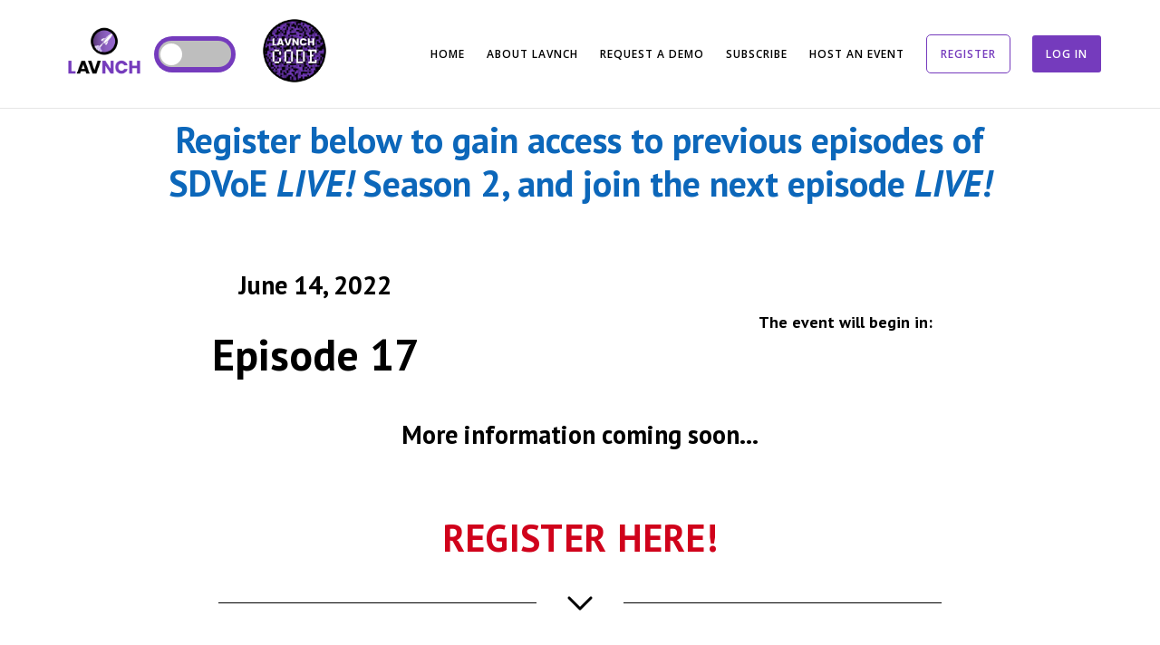

--- FILE ---
content_type: text/html; charset=UTF-8
request_url: https://lavnch.com/sdvoe-live/register/
body_size: 60023
content:


<!doctype html>
<!--[if lt IE 10]>
<html class="ie9 no-js" lang="en-US" prefix="og: http://ogp.me/ns#">
<![endif]-->
<!--[if (gt IE 9)|!(IE)]><!-->

<html class="no-js" lang="en-US" prefix="og: http://ogp.me/ns#"> <!--<![endif]-->

	<head>

        <!-- Google Tag Manager -->
        <script>(function(w,d,s,l,i){w[l]=w[l]||[];w[l].push({'gtm.start':
                    new Date().getTime(),event:'gtm.js'});var f=d.getElementsByTagName(s)[0],
                j=d.createElement(s),dl=l!='dataLayer'?'&l='+l:'';j.async=true;j.src=
                'https://www.googletagmanager.com/gtm.js?id='+i+dl;f.parentNode.insertBefore(j,f);
            })(window,document,'script','dataLayer','GTM-52K3FZL');</script>
        <!-- End Google Tag Manager -->
		<meta charset="UTF-8">
		
		<meta name='robots' content='index, follow, max-image-preview:large, max-snippet:-1, max-video-preview:-1' />

<!-- Google Tag Manager for WordPress by gtm4wp.com -->
<script data-cfasync="false" data-pagespeed-no-defer>
	var gtm4wp_datalayer_name = "dataLayer";
	var dataLayer = dataLayer || [];
</script>
<!-- End Google Tag Manager for WordPress by gtm4wp.com --><script type="text/javascript" id="wpp-js" src="https://lavnch.com/wp-content/plugins/wordpress-popular-posts/assets/js/wpp.min.js?ver=7.1.0" data-sampling="0" data-sampling-rate="100" data-api-url="https://lavnch.com/wp-json/wordpress-popular-posts" data-post-id="35143" data-token="ccaa2f1871" data-lang="0" data-debug="0"></script>

	<!-- This site is optimized with the Yoast SEO plugin v23.6 - https://yoast.com/wordpress/plugins/seo/ -->
	<title>Register for SDVoE LIVE! on LAVNCH - LAVNCH</title>
	<meta name="description" content="Don’t miss the new guest interviews and AV news commentary the audience loved in season 1, plus get more in-depth “under the hood” looks at hardware and software that drive the SDVoE ecosystem. Let SDVoE Alliance president Justin Kennington, head of education Matt Dodd, and their special guests entertain you and answer all your questions on a wide variety of topics important in pro AV today." />
	<link rel="canonical" href="https://lavnch.com/sdvoe-live/register/" />
	<meta property="og:locale" content="en_US" />
	<meta property="og:type" content="article" />
	<meta property="og:title" content="Register for SDVoE LIVE! on LAVNCH - LAVNCH" />
	<meta property="og:description" content="Don’t miss the new guest interviews and AV news commentary the audience loved in season 1, plus get more in-depth “under the hood” looks at hardware and software that drive the SDVoE ecosystem. Let SDVoE Alliance president Justin Kennington, head of education Matt Dodd, and their special guests entertain you and answer all your questions on a wide variety of topics important in pro AV today." />
	<meta property="og:url" content="https://lavnch.com/sdvoe-live/register/" />
	<meta property="og:site_name" content="LAVNCH" />
	<meta property="article:modified_time" content="2022-05-31T17:42:15+00:00" />
	<meta property="og:image" content="https://lavnch.com/wp-content/uploads/2021/11/SDVoE-LIVE-Newsletter-Graphic_1200x630_newsletter.png" />
	<meta property="og:image:width" content="1201" />
	<meta property="og:image:height" content="630" />
	<meta property="og:image:type" content="image/png" />
	<meta name="twitter:card" content="summary_large_image" />
	<meta name="twitter:label1" content="Est. reading time" />
	<meta name="twitter:data1" content="1 minute" />
	<script type="application/ld+json" class="yoast-schema-graph">{"@context":"https://schema.org","@graph":[{"@type":"WebPage","@id":"https://lavnch.com/sdvoe-live/register/","url":"https://lavnch.com/sdvoe-live/register/","name":"Register for SDVoE LIVE! on LAVNCH - LAVNCH","isPartOf":{"@id":"https://lavnch.com/#website"},"primaryImageOfPage":{"@id":"https://lavnch.com/sdvoe-live/register/#primaryimage"},"image":{"@id":"https://lavnch.com/sdvoe-live/register/#primaryimage"},"thumbnailUrl":"https://lavnch.com/wp-content/uploads/2021/11/SDVoE-LIVE-Newsletter-Graphic_1200x630_newsletter.png","datePublished":"2021-11-10T19:31:12+00:00","dateModified":"2022-05-31T17:42:15+00:00","description":"Don’t miss the new guest interviews and AV news commentary the audience loved in season 1, plus get more in-depth “under the hood” looks at hardware and software that drive the SDVoE ecosystem. Let SDVoE Alliance president Justin Kennington, head of education Matt Dodd, and their special guests entertain you and answer all your questions on a wide variety of topics important in pro AV today.","breadcrumb":{"@id":"https://lavnch.com/sdvoe-live/register/#breadcrumb"},"inLanguage":"en-US","potentialAction":[{"@type":"ReadAction","target":["https://lavnch.com/sdvoe-live/register/"]}]},{"@type":"ImageObject","inLanguage":"en-US","@id":"https://lavnch.com/sdvoe-live/register/#primaryimage","url":"https://lavnch.com/wp-content/uploads/2021/11/SDVoE-LIVE-Newsletter-Graphic_1200x630_newsletter.png","contentUrl":"https://lavnch.com/wp-content/uploads/2021/11/SDVoE-LIVE-Newsletter-Graphic_1200x630_newsletter.png","width":1201,"height":630},{"@type":"BreadcrumbList","@id":"https://lavnch.com/sdvoe-live/register/#breadcrumb","itemListElement":[{"@type":"ListItem","position":1,"name":"Home","item":"https://lavnch.com/"},{"@type":"ListItem","position":2,"name":"SDVoE LIVE! on LAVNCH","item":"https://lavnch.com/sdvoe-live/"},{"@type":"ListItem","position":3,"name":"Register for SDVoE LIVE! on LAVNCH"}]},{"@type":"WebSite","@id":"https://lavnch.com/#website","url":"https://lavnch.com/","name":"LAVNCH","description":"","potentialAction":[{"@type":"SearchAction","target":{"@type":"EntryPoint","urlTemplate":"https://lavnch.com/?s={search_term_string}"},"query-input":{"@type":"PropertyValueSpecification","valueRequired":true,"valueName":"search_term_string"}}],"inLanguage":"en-US"}]}</script>
	<!-- / Yoast SEO plugin. -->


<link rel='dns-prefetch' href='//fonts.googleapis.com' />
<link rel='dns-prefetch' href='//theraveagency.com' />
<link rel='preconnect' href='https://fonts.gstatic.com' crossorigin />
<link rel="alternate" type="application/rss+xml" title="LAVNCH &raquo; Feed" href="https://lavnch.com/feed/" />
<link rel="alternate" type="application/rss+xml" title="LAVNCH &raquo; Comments Feed" href="https://lavnch.com/comments/feed/" />
<link rel="alternate" title="oEmbed (JSON)" type="application/json+oembed" href="https://lavnch.com/wp-json/oembed/1.0/embed?url=https%3A%2F%2Flavnch.com%2Fsdvoe-live%2Fregister%2F" />
<link rel="alternate" title="oEmbed (XML)" type="text/xml+oembed" href="https://lavnch.com/wp-json/oembed/1.0/embed?url=https%3A%2F%2Flavnch.com%2Fsdvoe-live%2Fregister%2F&#038;format=xml" />
<meta name="viewport" content="width=device-width, initial-scale=1, maximum-scale=1, user-scalable=no">
<meta name="application-name" content="LAVNCH">
<meta name="twitter:card" content="summary_large_image">
<meta name="twitter:title" content="Register for SDVoE LIVE! on LAVNCH">
<meta name="twitter:description" content="Register below to gain access to previous episodes of SDVoE LIVE! Season 2, and join the next episode LIVE! June 14, 2022 Episode 17 The event will begin in: More&hellip;">
<meta name="twitter:url" content="https://lavnch.com/sdvoe-live/register/">
<meta name="twitter:image" content="https://lavnch.com/wp-content/uploads/2021/11/SDVoE-LIVE-Newsletter-Graphic_1200x630_newsletter-1024x537.png">
<meta property="og:locale" content="en_US">
<meta property="og:site_name" content="LAVNCH">
<meta property="og:type" content="article">
<meta property="og:title" content="Register for SDVoE LIVE! on LAVNCH">
<meta property="og:description" content="Register below to gain access to previous episodes of SDVoE LIVE! Season 2, and join the next episode LIVE! June 14, 2022 Episode 17 The event will begin in: More&hellip;">
<meta property="og:url" content="https://lavnch.com/sdvoe-live/register/">
<meta property="og:image" content="https://lavnch.com/wp-content/uploads/2021/11/SDVoE-LIVE-Newsletter-Graphic_1200x630_newsletter-1024x537.png">
<style id='wp-img-auto-sizes-contain-inline-css' type='text/css'>
img:is([sizes=auto i],[sizes^="auto," i]){contain-intrinsic-size:3000px 1500px}
/*# sourceURL=wp-img-auto-sizes-contain-inline-css */
</style>
<style id='wp-block-library-inline-css' type='text/css'>
:root{--wp-block-synced-color:#7a00df;--wp-block-synced-color--rgb:122,0,223;--wp-bound-block-color:var(--wp-block-synced-color);--wp-editor-canvas-background:#ddd;--wp-admin-theme-color:#007cba;--wp-admin-theme-color--rgb:0,124,186;--wp-admin-theme-color-darker-10:#006ba1;--wp-admin-theme-color-darker-10--rgb:0,107,160.5;--wp-admin-theme-color-darker-20:#005a87;--wp-admin-theme-color-darker-20--rgb:0,90,135;--wp-admin-border-width-focus:2px}@media (min-resolution:192dpi){:root{--wp-admin-border-width-focus:1.5px}}.wp-element-button{cursor:pointer}:root .has-very-light-gray-background-color{background-color:#eee}:root .has-very-dark-gray-background-color{background-color:#313131}:root .has-very-light-gray-color{color:#eee}:root .has-very-dark-gray-color{color:#313131}:root .has-vivid-green-cyan-to-vivid-cyan-blue-gradient-background{background:linear-gradient(135deg,#00d084,#0693e3)}:root .has-purple-crush-gradient-background{background:linear-gradient(135deg,#34e2e4,#4721fb 50%,#ab1dfe)}:root .has-hazy-dawn-gradient-background{background:linear-gradient(135deg,#faaca8,#dad0ec)}:root .has-subdued-olive-gradient-background{background:linear-gradient(135deg,#fafae1,#67a671)}:root .has-atomic-cream-gradient-background{background:linear-gradient(135deg,#fdd79a,#004a59)}:root .has-nightshade-gradient-background{background:linear-gradient(135deg,#330968,#31cdcf)}:root .has-midnight-gradient-background{background:linear-gradient(135deg,#020381,#2874fc)}:root{--wp--preset--font-size--normal:16px;--wp--preset--font-size--huge:42px}.has-regular-font-size{font-size:1em}.has-larger-font-size{font-size:2.625em}.has-normal-font-size{font-size:var(--wp--preset--font-size--normal)}.has-huge-font-size{font-size:var(--wp--preset--font-size--huge)}.has-text-align-center{text-align:center}.has-text-align-left{text-align:left}.has-text-align-right{text-align:right}.has-fit-text{white-space:nowrap!important}#end-resizable-editor-section{display:none}.aligncenter{clear:both}.items-justified-left{justify-content:flex-start}.items-justified-center{justify-content:center}.items-justified-right{justify-content:flex-end}.items-justified-space-between{justify-content:space-between}.screen-reader-text{border:0;clip-path:inset(50%);height:1px;margin:-1px;overflow:hidden;padding:0;position:absolute;width:1px;word-wrap:normal!important}.screen-reader-text:focus{background-color:#ddd;clip-path:none;color:#444;display:block;font-size:1em;height:auto;left:5px;line-height:normal;padding:15px 23px 14px;text-decoration:none;top:5px;width:auto;z-index:100000}html :where(.has-border-color){border-style:solid}html :where([style*=border-top-color]){border-top-style:solid}html :where([style*=border-right-color]){border-right-style:solid}html :where([style*=border-bottom-color]){border-bottom-style:solid}html :where([style*=border-left-color]){border-left-style:solid}html :where([style*=border-width]){border-style:solid}html :where([style*=border-top-width]){border-top-style:solid}html :where([style*=border-right-width]){border-right-style:solid}html :where([style*=border-bottom-width]){border-bottom-style:solid}html :where([style*=border-left-width]){border-left-style:solid}html :where(img[class*=wp-image-]){height:auto;max-width:100%}:where(figure){margin:0 0 1em}html :where(.is-position-sticky){--wp-admin--admin-bar--position-offset:var(--wp-admin--admin-bar--height,0px)}@media screen and (max-width:600px){html :where(.is-position-sticky){--wp-admin--admin-bar--position-offset:0px}}

/*# sourceURL=wp-block-library-inline-css */
</style><style id='wp-block-heading-inline-css' type='text/css'>
h1:where(.wp-block-heading).has-background,h2:where(.wp-block-heading).has-background,h3:where(.wp-block-heading).has-background,h4:where(.wp-block-heading).has-background,h5:where(.wp-block-heading).has-background,h6:where(.wp-block-heading).has-background{padding:1.25em 2.375em}h1.has-text-align-left[style*=writing-mode]:where([style*=vertical-lr]),h1.has-text-align-right[style*=writing-mode]:where([style*=vertical-rl]),h2.has-text-align-left[style*=writing-mode]:where([style*=vertical-lr]),h2.has-text-align-right[style*=writing-mode]:where([style*=vertical-rl]),h3.has-text-align-left[style*=writing-mode]:where([style*=vertical-lr]),h3.has-text-align-right[style*=writing-mode]:where([style*=vertical-rl]),h4.has-text-align-left[style*=writing-mode]:where([style*=vertical-lr]),h4.has-text-align-right[style*=writing-mode]:where([style*=vertical-rl]),h5.has-text-align-left[style*=writing-mode]:where([style*=vertical-lr]),h5.has-text-align-right[style*=writing-mode]:where([style*=vertical-rl]),h6.has-text-align-left[style*=writing-mode]:where([style*=vertical-lr]),h6.has-text-align-right[style*=writing-mode]:where([style*=vertical-rl]){rotate:180deg}
/*# sourceURL=https://lavnch.com/wp-includes/blocks/heading/style.min.css */
</style>
<style id='wp-block-image-inline-css' type='text/css'>
.wp-block-image>a,.wp-block-image>figure>a{display:inline-block}.wp-block-image img{box-sizing:border-box;height:auto;max-width:100%;vertical-align:bottom}@media not (prefers-reduced-motion){.wp-block-image img.hide{visibility:hidden}.wp-block-image img.show{animation:show-content-image .4s}}.wp-block-image[style*=border-radius] img,.wp-block-image[style*=border-radius]>a{border-radius:inherit}.wp-block-image.has-custom-border img{box-sizing:border-box}.wp-block-image.aligncenter{text-align:center}.wp-block-image.alignfull>a,.wp-block-image.alignwide>a{width:100%}.wp-block-image.alignfull img,.wp-block-image.alignwide img{height:auto;width:100%}.wp-block-image .aligncenter,.wp-block-image .alignleft,.wp-block-image .alignright,.wp-block-image.aligncenter,.wp-block-image.alignleft,.wp-block-image.alignright{display:table}.wp-block-image .aligncenter>figcaption,.wp-block-image .alignleft>figcaption,.wp-block-image .alignright>figcaption,.wp-block-image.aligncenter>figcaption,.wp-block-image.alignleft>figcaption,.wp-block-image.alignright>figcaption{caption-side:bottom;display:table-caption}.wp-block-image .alignleft{float:left;margin:.5em 1em .5em 0}.wp-block-image .alignright{float:right;margin:.5em 0 .5em 1em}.wp-block-image .aligncenter{margin-left:auto;margin-right:auto}.wp-block-image :where(figcaption){margin-bottom:1em;margin-top:.5em}.wp-block-image.is-style-circle-mask img{border-radius:9999px}@supports ((-webkit-mask-image:none) or (mask-image:none)) or (-webkit-mask-image:none){.wp-block-image.is-style-circle-mask img{border-radius:0;-webkit-mask-image:url('data:image/svg+xml;utf8,<svg viewBox="0 0 100 100" xmlns="http://www.w3.org/2000/svg"><circle cx="50" cy="50" r="50"/></svg>');mask-image:url('data:image/svg+xml;utf8,<svg viewBox="0 0 100 100" xmlns="http://www.w3.org/2000/svg"><circle cx="50" cy="50" r="50"/></svg>');mask-mode:alpha;-webkit-mask-position:center;mask-position:center;-webkit-mask-repeat:no-repeat;mask-repeat:no-repeat;-webkit-mask-size:contain;mask-size:contain}}:root :where(.wp-block-image.is-style-rounded img,.wp-block-image .is-style-rounded img){border-radius:9999px}.wp-block-image figure{margin:0}.wp-lightbox-container{display:flex;flex-direction:column;position:relative}.wp-lightbox-container img{cursor:zoom-in}.wp-lightbox-container img:hover+button{opacity:1}.wp-lightbox-container button{align-items:center;backdrop-filter:blur(16px) saturate(180%);background-color:#5a5a5a40;border:none;border-radius:4px;cursor:zoom-in;display:flex;height:20px;justify-content:center;opacity:0;padding:0;position:absolute;right:16px;text-align:center;top:16px;width:20px;z-index:100}@media not (prefers-reduced-motion){.wp-lightbox-container button{transition:opacity .2s ease}}.wp-lightbox-container button:focus-visible{outline:3px auto #5a5a5a40;outline:3px auto -webkit-focus-ring-color;outline-offset:3px}.wp-lightbox-container button:hover{cursor:pointer;opacity:1}.wp-lightbox-container button:focus{opacity:1}.wp-lightbox-container button:focus,.wp-lightbox-container button:hover,.wp-lightbox-container button:not(:hover):not(:active):not(.has-background){background-color:#5a5a5a40;border:none}.wp-lightbox-overlay{box-sizing:border-box;cursor:zoom-out;height:100vh;left:0;overflow:hidden;position:fixed;top:0;visibility:hidden;width:100%;z-index:100000}.wp-lightbox-overlay .close-button{align-items:center;cursor:pointer;display:flex;justify-content:center;min-height:40px;min-width:40px;padding:0;position:absolute;right:calc(env(safe-area-inset-right) + 16px);top:calc(env(safe-area-inset-top) + 16px);z-index:5000000}.wp-lightbox-overlay .close-button:focus,.wp-lightbox-overlay .close-button:hover,.wp-lightbox-overlay .close-button:not(:hover):not(:active):not(.has-background){background:none;border:none}.wp-lightbox-overlay .lightbox-image-container{height:var(--wp--lightbox-container-height);left:50%;overflow:hidden;position:absolute;top:50%;transform:translate(-50%,-50%);transform-origin:top left;width:var(--wp--lightbox-container-width);z-index:9999999999}.wp-lightbox-overlay .wp-block-image{align-items:center;box-sizing:border-box;display:flex;height:100%;justify-content:center;margin:0;position:relative;transform-origin:0 0;width:100%;z-index:3000000}.wp-lightbox-overlay .wp-block-image img{height:var(--wp--lightbox-image-height);min-height:var(--wp--lightbox-image-height);min-width:var(--wp--lightbox-image-width);width:var(--wp--lightbox-image-width)}.wp-lightbox-overlay .wp-block-image figcaption{display:none}.wp-lightbox-overlay button{background:none;border:none}.wp-lightbox-overlay .scrim{background-color:#fff;height:100%;opacity:.9;position:absolute;width:100%;z-index:2000000}.wp-lightbox-overlay.active{visibility:visible}@media not (prefers-reduced-motion){.wp-lightbox-overlay.active{animation:turn-on-visibility .25s both}.wp-lightbox-overlay.active img{animation:turn-on-visibility .35s both}.wp-lightbox-overlay.show-closing-animation:not(.active){animation:turn-off-visibility .35s both}.wp-lightbox-overlay.show-closing-animation:not(.active) img{animation:turn-off-visibility .25s both}.wp-lightbox-overlay.zoom.active{animation:none;opacity:1;visibility:visible}.wp-lightbox-overlay.zoom.active .lightbox-image-container{animation:lightbox-zoom-in .4s}.wp-lightbox-overlay.zoom.active .lightbox-image-container img{animation:none}.wp-lightbox-overlay.zoom.active .scrim{animation:turn-on-visibility .4s forwards}.wp-lightbox-overlay.zoom.show-closing-animation:not(.active){animation:none}.wp-lightbox-overlay.zoom.show-closing-animation:not(.active) .lightbox-image-container{animation:lightbox-zoom-out .4s}.wp-lightbox-overlay.zoom.show-closing-animation:not(.active) .lightbox-image-container img{animation:none}.wp-lightbox-overlay.zoom.show-closing-animation:not(.active) .scrim{animation:turn-off-visibility .4s forwards}}@keyframes show-content-image{0%{visibility:hidden}99%{visibility:hidden}to{visibility:visible}}@keyframes turn-on-visibility{0%{opacity:0}to{opacity:1}}@keyframes turn-off-visibility{0%{opacity:1;visibility:visible}99%{opacity:0;visibility:visible}to{opacity:0;visibility:hidden}}@keyframes lightbox-zoom-in{0%{transform:translate(calc((-100vw + var(--wp--lightbox-scrollbar-width))/2 + var(--wp--lightbox-initial-left-position)),calc(-50vh + var(--wp--lightbox-initial-top-position))) scale(var(--wp--lightbox-scale))}to{transform:translate(-50%,-50%) scale(1)}}@keyframes lightbox-zoom-out{0%{transform:translate(-50%,-50%) scale(1);visibility:visible}99%{visibility:visible}to{transform:translate(calc((-100vw + var(--wp--lightbox-scrollbar-width))/2 + var(--wp--lightbox-initial-left-position)),calc(-50vh + var(--wp--lightbox-initial-top-position))) scale(var(--wp--lightbox-scale));visibility:hidden}}
/*# sourceURL=https://lavnch.com/wp-includes/blocks/image/style.min.css */
</style>
<style id='wp-block-list-inline-css' type='text/css'>
ol,ul{box-sizing:border-box}:root :where(.wp-block-list.has-background){padding:1.25em 2.375em}
/*# sourceURL=https://lavnch.com/wp-includes/blocks/list/style.min.css */
</style>
<style id='wp-block-columns-inline-css' type='text/css'>
.wp-block-columns{box-sizing:border-box;display:flex;flex-wrap:wrap!important}@media (min-width:782px){.wp-block-columns{flex-wrap:nowrap!important}}.wp-block-columns{align-items:normal!important}.wp-block-columns.are-vertically-aligned-top{align-items:flex-start}.wp-block-columns.are-vertically-aligned-center{align-items:center}.wp-block-columns.are-vertically-aligned-bottom{align-items:flex-end}@media (max-width:781px){.wp-block-columns:not(.is-not-stacked-on-mobile)>.wp-block-column{flex-basis:100%!important}}@media (min-width:782px){.wp-block-columns:not(.is-not-stacked-on-mobile)>.wp-block-column{flex-basis:0;flex-grow:1}.wp-block-columns:not(.is-not-stacked-on-mobile)>.wp-block-column[style*=flex-basis]{flex-grow:0}}.wp-block-columns.is-not-stacked-on-mobile{flex-wrap:nowrap!important}.wp-block-columns.is-not-stacked-on-mobile>.wp-block-column{flex-basis:0;flex-grow:1}.wp-block-columns.is-not-stacked-on-mobile>.wp-block-column[style*=flex-basis]{flex-grow:0}:where(.wp-block-columns){margin-bottom:1.75em}:where(.wp-block-columns.has-background){padding:1.25em 2.375em}.wp-block-column{flex-grow:1;min-width:0;overflow-wrap:break-word;word-break:break-word}.wp-block-column.is-vertically-aligned-top{align-self:flex-start}.wp-block-column.is-vertically-aligned-center{align-self:center}.wp-block-column.is-vertically-aligned-bottom{align-self:flex-end}.wp-block-column.is-vertically-aligned-stretch{align-self:stretch}.wp-block-column.is-vertically-aligned-bottom,.wp-block-column.is-vertically-aligned-center,.wp-block-column.is-vertically-aligned-top{width:100%}
/*# sourceURL=https://lavnch.com/wp-includes/blocks/columns/style.min.css */
</style>
<style id='wp-block-group-inline-css' type='text/css'>
.wp-block-group{box-sizing:border-box}:where(.wp-block-group.wp-block-group-is-layout-constrained){position:relative}
/*# sourceURL=https://lavnch.com/wp-includes/blocks/group/style.min.css */
</style>
<style id='wp-block-paragraph-inline-css' type='text/css'>
.is-small-text{font-size:.875em}.is-regular-text{font-size:1em}.is-large-text{font-size:2.25em}.is-larger-text{font-size:3em}.has-drop-cap:not(:focus):first-letter{float:left;font-size:8.4em;font-style:normal;font-weight:100;line-height:.68;margin:.05em .1em 0 0;text-transform:uppercase}body.rtl .has-drop-cap:not(:focus):first-letter{float:none;margin-left:.1em}p.has-drop-cap.has-background{overflow:hidden}:root :where(p.has-background){padding:1.25em 2.375em}:where(p.has-text-color:not(.has-link-color)) a{color:inherit}p.has-text-align-left[style*="writing-mode:vertical-lr"],p.has-text-align-right[style*="writing-mode:vertical-rl"]{rotate:180deg}
/*# sourceURL=https://lavnch.com/wp-includes/blocks/paragraph/style.min.css */
</style>
<style id='wp-block-spacer-inline-css' type='text/css'>
.wp-block-spacer{clear:both}
/*# sourceURL=https://lavnch.com/wp-includes/blocks/spacer/style.min.css */
</style>
<style id='global-styles-inline-css' type='text/css'>
:root{--wp--preset--aspect-ratio--square: 1;--wp--preset--aspect-ratio--4-3: 4/3;--wp--preset--aspect-ratio--3-4: 3/4;--wp--preset--aspect-ratio--3-2: 3/2;--wp--preset--aspect-ratio--2-3: 2/3;--wp--preset--aspect-ratio--16-9: 16/9;--wp--preset--aspect-ratio--9-16: 9/16;--wp--preset--color--black: #000000;--wp--preset--color--cyan-bluish-gray: #abb8c3;--wp--preset--color--white: #ffffff;--wp--preset--color--pale-pink: #f78da7;--wp--preset--color--vivid-red: #cf2e2e;--wp--preset--color--luminous-vivid-orange: #ff6900;--wp--preset--color--luminous-vivid-amber: #fcb900;--wp--preset--color--light-green-cyan: #7bdcb5;--wp--preset--color--vivid-green-cyan: #00d084;--wp--preset--color--pale-cyan-blue: #8ed1fc;--wp--preset--color--vivid-cyan-blue: #0693e3;--wp--preset--color--vivid-purple: #9b51e0;--wp--preset--color--primary-1: #0652FD;--wp--preset--color--primary-2: #003a40;--wp--preset--color--primary-3: #487F84;--wp--preset--color--primary-4: #5F597E;--wp--preset--color--primary-5: #d6ccad;--wp--preset--color--green: #6ECA09;--wp--preset--color--red: #D0021B;--wp--preset--color--orange: #FAB901;--wp--preset--color--aqua: #28d2dc;--wp--preset--color--blue: #15c7ff;--wp--preset--color--purple: #7639e2;--wp--preset--color--grey: #e2e2e2;--wp--preset--gradient--vivid-cyan-blue-to-vivid-purple: linear-gradient(135deg,rgb(6,147,227) 0%,rgb(155,81,224) 100%);--wp--preset--gradient--light-green-cyan-to-vivid-green-cyan: linear-gradient(135deg,rgb(122,220,180) 0%,rgb(0,208,130) 100%);--wp--preset--gradient--luminous-vivid-amber-to-luminous-vivid-orange: linear-gradient(135deg,rgb(252,185,0) 0%,rgb(255,105,0) 100%);--wp--preset--gradient--luminous-vivid-orange-to-vivid-red: linear-gradient(135deg,rgb(255,105,0) 0%,rgb(207,46,46) 100%);--wp--preset--gradient--very-light-gray-to-cyan-bluish-gray: linear-gradient(135deg,rgb(238,238,238) 0%,rgb(169,184,195) 100%);--wp--preset--gradient--cool-to-warm-spectrum: linear-gradient(135deg,rgb(74,234,220) 0%,rgb(151,120,209) 20%,rgb(207,42,186) 40%,rgb(238,44,130) 60%,rgb(251,105,98) 80%,rgb(254,248,76) 100%);--wp--preset--gradient--blush-light-purple: linear-gradient(135deg,rgb(255,206,236) 0%,rgb(152,150,240) 100%);--wp--preset--gradient--blush-bordeaux: linear-gradient(135deg,rgb(254,205,165) 0%,rgb(254,45,45) 50%,rgb(107,0,62) 100%);--wp--preset--gradient--luminous-dusk: linear-gradient(135deg,rgb(255,203,112) 0%,rgb(199,81,192) 50%,rgb(65,88,208) 100%);--wp--preset--gradient--pale-ocean: linear-gradient(135deg,rgb(255,245,203) 0%,rgb(182,227,212) 50%,rgb(51,167,181) 100%);--wp--preset--gradient--electric-grass: linear-gradient(135deg,rgb(202,248,128) 0%,rgb(113,206,126) 100%);--wp--preset--gradient--midnight: linear-gradient(135deg,rgb(2,3,129) 0%,rgb(40,116,252) 100%);--wp--preset--font-size--small: 13px;--wp--preset--font-size--medium: 20px;--wp--preset--font-size--large: 36px;--wp--preset--font-size--x-large: 42px;--wp--preset--spacing--20: 0.44rem;--wp--preset--spacing--30: 0.67rem;--wp--preset--spacing--40: 1rem;--wp--preset--spacing--50: 1.5rem;--wp--preset--spacing--60: 2.25rem;--wp--preset--spacing--70: 3.38rem;--wp--preset--spacing--80: 5.06rem;--wp--preset--shadow--natural: 6px 6px 9px rgba(0, 0, 0, 0.2);--wp--preset--shadow--deep: 12px 12px 50px rgba(0, 0, 0, 0.4);--wp--preset--shadow--sharp: 6px 6px 0px rgba(0, 0, 0, 0.2);--wp--preset--shadow--outlined: 6px 6px 0px -3px rgb(255, 255, 255), 6px 6px rgb(0, 0, 0);--wp--preset--shadow--crisp: 6px 6px 0px rgb(0, 0, 0);}:where(.is-layout-flex){gap: 0.5em;}:where(.is-layout-grid){gap: 0.5em;}body .is-layout-flex{display: flex;}.is-layout-flex{flex-wrap: wrap;align-items: center;}.is-layout-flex > :is(*, div){margin: 0;}body .is-layout-grid{display: grid;}.is-layout-grid > :is(*, div){margin: 0;}:where(.wp-block-columns.is-layout-flex){gap: 2em;}:where(.wp-block-columns.is-layout-grid){gap: 2em;}:where(.wp-block-post-template.is-layout-flex){gap: 1.25em;}:where(.wp-block-post-template.is-layout-grid){gap: 1.25em;}.has-black-color{color: var(--wp--preset--color--black) !important;}.has-cyan-bluish-gray-color{color: var(--wp--preset--color--cyan-bluish-gray) !important;}.has-white-color{color: var(--wp--preset--color--white) !important;}.has-pale-pink-color{color: var(--wp--preset--color--pale-pink) !important;}.has-vivid-red-color{color: var(--wp--preset--color--vivid-red) !important;}.has-luminous-vivid-orange-color{color: var(--wp--preset--color--luminous-vivid-orange) !important;}.has-luminous-vivid-amber-color{color: var(--wp--preset--color--luminous-vivid-amber) !important;}.has-light-green-cyan-color{color: var(--wp--preset--color--light-green-cyan) !important;}.has-vivid-green-cyan-color{color: var(--wp--preset--color--vivid-green-cyan) !important;}.has-pale-cyan-blue-color{color: var(--wp--preset--color--pale-cyan-blue) !important;}.has-vivid-cyan-blue-color{color: var(--wp--preset--color--vivid-cyan-blue) !important;}.has-vivid-purple-color{color: var(--wp--preset--color--vivid-purple) !important;}.has-black-background-color{background-color: var(--wp--preset--color--black) !important;}.has-cyan-bluish-gray-background-color{background-color: var(--wp--preset--color--cyan-bluish-gray) !important;}.has-white-background-color{background-color: var(--wp--preset--color--white) !important;}.has-pale-pink-background-color{background-color: var(--wp--preset--color--pale-pink) !important;}.has-vivid-red-background-color{background-color: var(--wp--preset--color--vivid-red) !important;}.has-luminous-vivid-orange-background-color{background-color: var(--wp--preset--color--luminous-vivid-orange) !important;}.has-luminous-vivid-amber-background-color{background-color: var(--wp--preset--color--luminous-vivid-amber) !important;}.has-light-green-cyan-background-color{background-color: var(--wp--preset--color--light-green-cyan) !important;}.has-vivid-green-cyan-background-color{background-color: var(--wp--preset--color--vivid-green-cyan) !important;}.has-pale-cyan-blue-background-color{background-color: var(--wp--preset--color--pale-cyan-blue) !important;}.has-vivid-cyan-blue-background-color{background-color: var(--wp--preset--color--vivid-cyan-blue) !important;}.has-vivid-purple-background-color{background-color: var(--wp--preset--color--vivid-purple) !important;}.has-black-border-color{border-color: var(--wp--preset--color--black) !important;}.has-cyan-bluish-gray-border-color{border-color: var(--wp--preset--color--cyan-bluish-gray) !important;}.has-white-border-color{border-color: var(--wp--preset--color--white) !important;}.has-pale-pink-border-color{border-color: var(--wp--preset--color--pale-pink) !important;}.has-vivid-red-border-color{border-color: var(--wp--preset--color--vivid-red) !important;}.has-luminous-vivid-orange-border-color{border-color: var(--wp--preset--color--luminous-vivid-orange) !important;}.has-luminous-vivid-amber-border-color{border-color: var(--wp--preset--color--luminous-vivid-amber) !important;}.has-light-green-cyan-border-color{border-color: var(--wp--preset--color--light-green-cyan) !important;}.has-vivid-green-cyan-border-color{border-color: var(--wp--preset--color--vivid-green-cyan) !important;}.has-pale-cyan-blue-border-color{border-color: var(--wp--preset--color--pale-cyan-blue) !important;}.has-vivid-cyan-blue-border-color{border-color: var(--wp--preset--color--vivid-cyan-blue) !important;}.has-vivid-purple-border-color{border-color: var(--wp--preset--color--vivid-purple) !important;}.has-vivid-cyan-blue-to-vivid-purple-gradient-background{background: var(--wp--preset--gradient--vivid-cyan-blue-to-vivid-purple) !important;}.has-light-green-cyan-to-vivid-green-cyan-gradient-background{background: var(--wp--preset--gradient--light-green-cyan-to-vivid-green-cyan) !important;}.has-luminous-vivid-amber-to-luminous-vivid-orange-gradient-background{background: var(--wp--preset--gradient--luminous-vivid-amber-to-luminous-vivid-orange) !important;}.has-luminous-vivid-orange-to-vivid-red-gradient-background{background: var(--wp--preset--gradient--luminous-vivid-orange-to-vivid-red) !important;}.has-very-light-gray-to-cyan-bluish-gray-gradient-background{background: var(--wp--preset--gradient--very-light-gray-to-cyan-bluish-gray) !important;}.has-cool-to-warm-spectrum-gradient-background{background: var(--wp--preset--gradient--cool-to-warm-spectrum) !important;}.has-blush-light-purple-gradient-background{background: var(--wp--preset--gradient--blush-light-purple) !important;}.has-blush-bordeaux-gradient-background{background: var(--wp--preset--gradient--blush-bordeaux) !important;}.has-luminous-dusk-gradient-background{background: var(--wp--preset--gradient--luminous-dusk) !important;}.has-pale-ocean-gradient-background{background: var(--wp--preset--gradient--pale-ocean) !important;}.has-electric-grass-gradient-background{background: var(--wp--preset--gradient--electric-grass) !important;}.has-midnight-gradient-background{background: var(--wp--preset--gradient--midnight) !important;}.has-small-font-size{font-size: var(--wp--preset--font-size--small) !important;}.has-medium-font-size{font-size: var(--wp--preset--font-size--medium) !important;}.has-large-font-size{font-size: var(--wp--preset--font-size--large) !important;}.has-x-large-font-size{font-size: var(--wp--preset--font-size--x-large) !important;}
:where(.wp-block-columns.is-layout-flex){gap: 2em;}:where(.wp-block-columns.is-layout-grid){gap: 2em;}
/*# sourceURL=global-styles-inline-css */
</style>
<style id='core-block-supports-inline-css' type='text/css'>
.wp-container-core-columns-is-layout-9d6595d7{flex-wrap:nowrap;}.wp-elements-dac95c9ef7af421ecc175e9e97268d58 a:where(:not(.wp-element-button)){color:var(--wp--preset--color--black);}.wp-elements-5ff621b60574a1097e835d0352e65736 a:where(:not(.wp-element-button)){color:var(--wp--preset--color--black);}.wp-elements-4ab6ae7d27d78c6ddd995513edfb07c1 a:where(:not(.wp-element-button)){color:var(--wp--preset--color--black);}.wp-elements-0d369f65e0be14a5deda507297475cb4 a:where(:not(.wp-element-button)){color:var(--wp--preset--color--black);}.wp-elements-c474ab78fffe31da2eb7daa2251838df a:where(:not(.wp-element-button)){color:var(--wp--preset--color--black);}.wp-elements-b09a143a107f34b95afcf809574d2877 a:where(:not(.wp-element-button)){color:var(--wp--preset--color--black);}.wp-elements-f58a007a3006dd09d34f5caa445d7ad9 a:where(:not(.wp-element-button)){color:var(--wp--preset--color--black);}.wp-elements-a31f3d850385dda019203de7895f3cd9 a:where(:not(.wp-element-button)){color:var(--wp--preset--color--black);}.wp-elements-699608dbfaa6ff8b955fd24ccac5d740 a:where(:not(.wp-element-button)){color:var(--wp--preset--color--black);}.wp-elements-20ea0b4eda7bbaa06fc543851f25b83b a:where(:not(.wp-element-button)){color:var(--wp--preset--color--black);}.wp-elements-87a5bce8cd87123ae06556d61fc499ff a:where(:not(.wp-element-button)){color:var(--wp--preset--color--black);}.wp-elements-149942632d403a11603b76b7570aa78a a:where(:not(.wp-element-button)){color:var(--wp--preset--color--black);}.wp-elements-be6f2fc29e045938f0d085854506ddb6 a:where(:not(.wp-element-button)){color:var(--wp--preset--color--black);}.wp-elements-c99c8da3e0e8d74850186a0822aef7ae a:where(:not(.wp-element-button)){color:var(--wp--preset--color--black);}.wp-elements-500fc12f94d99cd74c1b748d71ec32a3 a:where(:not(.wp-element-button)){color:var(--wp--preset--color--black);}.wp-elements-cb68ec40a613c90ed33fba29fb1f27a4 a:where(:not(.wp-element-button)){color:var(--wp--preset--color--black);}.wp-elements-67b59d78336ae9b8e2f4615e1b25c2d3 a:where(:not(.wp-element-button)){color:var(--wp--preset--color--black);}.wp-elements-df04002e23effa1264b771916cc9009b a:where(:not(.wp-element-button)){color:var(--wp--preset--color--black);}.wp-elements-6ae4fb0ac24f122837775c6cb5da93fa a:where(:not(.wp-element-button)){color:var(--wp--preset--color--black);}.wp-elements-af35ff7f33b48aded20afe39fa7ea4fe a:where(:not(.wp-element-button)){color:var(--wp--preset--color--black);}.wp-elements-1d2e3b7900357936c4ddb418405df946 a:where(:not(.wp-element-button)){color:var(--wp--preset--color--black);}.wp-elements-bd8fe27147e0ab7252a832413d594c54 a:where(:not(.wp-element-button)){color:var(--wp--preset--color--black);}.wp-elements-1cf62d6aea030e3ff7c8fe80f2569e4e a:where(:not(.wp-element-button)){color:var(--wp--preset--color--black);}.wp-elements-66333b711ac4be3f74bf607b359fce91 a:where(:not(.wp-element-button)){color:var(--wp--preset--color--black);}.wp-elements-c4c823c1c1ec9ad1807b3a351f5d9d5e a:where(:not(.wp-element-button)){color:var(--wp--preset--color--black);}.wp-elements-0d7ef1cf5692ca549a5e377f5dd4330f a:where(:not(.wp-element-button)){color:var(--wp--preset--color--black);}.wp-elements-6b734c4854ed7f03292efd34f6622cd0 a:where(:not(.wp-element-button)){color:var(--wp--preset--color--black);}.wp-elements-b4a8f70bccd05281a6ddc6d0a91d8310 a:where(:not(.wp-element-button)){color:var(--wp--preset--color--black);}.wp-elements-750d60d7058b005aed2460bae0e6afdd a:where(:not(.wp-element-button)){color:var(--wp--preset--color--black);}.wp-elements-1a1ed975d821fb3d9f952f27deabaf0e a:where(:not(.wp-element-button)){color:var(--wp--preset--color--black);}.wp-elements-88317640aa5c50bb93a72f9ea03cb3ca a:where(:not(.wp-element-button)){color:var(--wp--preset--color--black);}.wp-elements-0772660d6835ed031cb152050a96fafc a:where(:not(.wp-element-button)){color:var(--wp--preset--color--black);}.wp-elements-29e91fe04de610b8fc6a98abaf6713a2 a:where(:not(.wp-element-button)){color:var(--wp--preset--color--black);}.wp-elements-3d5e580e9b4758ae477fe267f6d65ec2 a:where(:not(.wp-element-button)){color:var(--wp--preset--color--black);}.wp-elements-97a60ea13c61306cef4718fe59c45b59 a:where(:not(.wp-element-button)){color:var(--wp--preset--color--black);}.wp-elements-ac89913facf3ba25eea8eb899d19ca8c a:where(:not(.wp-element-button)){color:var(--wp--preset--color--black);}.wp-elements-72ae37c31b26e368034f348d2ce20fad a:where(:not(.wp-element-button)){color:var(--wp--preset--color--black);}.wp-elements-1d905787fda6074bb9e9191897d3b3a9 a:where(:not(.wp-element-button)){color:var(--wp--preset--color--black);}.wp-elements-f367aa4f55450c269542450221bef217 a:where(:not(.wp-element-button)){color:var(--wp--preset--color--black);}.wp-elements-d637018590fd3f89c1241c0c99e178d8 a:where(:not(.wp-element-button)){color:var(--wp--preset--color--black);}.wp-elements-55380ad0b289a90805654ea60468f7ef a:where(:not(.wp-element-button)){color:var(--wp--preset--color--black);}
/*# sourceURL=core-block-supports-inline-css */
</style>

<style id='classic-theme-styles-inline-css' type='text/css'>
/*! This file is auto-generated */
.wp-block-button__link{color:#fff;background-color:#32373c;border-radius:9999px;box-shadow:none;text-decoration:none;padding:calc(.667em + 2px) calc(1.333em + 2px);font-size:1.125em}.wp-block-file__button{background:#32373c;color:#fff;text-decoration:none}
/*# sourceURL=/wp-includes/css/classic-themes.min.css */
</style>
<link rel='stylesheet' id='kioken-blocks-style-css' href='https://lavnch.com/wp-content/plugins/kioken-blocks/dist/blocks.style.build.css?ver=1.3.9' type='text/css' media='all' />
<link rel='stylesheet' id='fontawesome-free-css' href='https://lavnch.com/wp-content/plugins/getwid/vendors/fontawesome-free/css/all.min.css?ver=5.5.0' type='text/css' media='all' />
<link rel='stylesheet' id='slick-css' href='https://lavnch.com/wp-content/plugins/getwid/vendors/slick/slick/slick.min.css?ver=1.9.0' type='text/css' media='all' />
<link rel='stylesheet' id='slick-theme-css' href='https://lavnch.com/wp-content/plugins/getwid/vendors/slick/slick/slick-theme.min.css?ver=1.9.0' type='text/css' media='all' />
<link rel='stylesheet' id='fancybox-css' href='https://lavnch.com/wp-content/plugins/getwid/vendors/fancybox/jquery.fancybox.min.css?ver=3.5.7' type='text/css' media='all' />
<link rel='stylesheet' id='getwid-blocks-css' href='https://lavnch.com/wp-content/plugins/getwid/assets/css/blocks.style.css?ver=2.0.11' type='text/css' media='all' />
<style id='getwid-blocks-inline-css' type='text/css'>
.wp-block-getwid-section .wp-block-getwid-section__wrapper .wp-block-getwid-section__inner-wrapper{max-width: 1080px;}
/*# sourceURL=getwid-blocks-inline-css */
</style>
<link rel='stylesheet' id='my-poll-style-css' href='https://lavnch.com/wp-content/plugins/my-poll-plugin/style.css?ver=6.9' type='text/css' media='all' />
<link rel='stylesheet' id='xs-front-style-css' href='https://lavnch.com/wp-content/plugins/wp-social/assets/css/frontend.css?ver=3.0.7' type='text/css' media='all' />
<link rel='stylesheet' id='xs_login_font_login_css-css' href='https://lavnch.com/wp-content/plugins/wp-social/assets/css/font-icon.css?ver=3.0.7' type='text/css' media='all' />
<link rel='stylesheet' id='rave-slick-css-css' href='https://lavnch.com/wp-content/plugins/rave-blocks/public/css/slick.css?ver=1.0.0' type='text/css' media='all' />
<link rel='stylesheet' id='rave-blocks-css' href='https://lavnch.com/wp-content/plugins/rave-blocks/public/css/rave-blocks-public.css?ver=1.0.0' type='text/css' media='all' />
<link rel='stylesheet' id='kiokenblocks-google-fonts-css' href='//fonts.googleapis.com/css?family=PT+Sans%3A100%2C100italic%2C200%2C200italic%2C300%2C300italic%2C400%2C400italic%2C500%2C500italic%2C600%2C600italic%2C700%2C700italic%2C800%2C800italic%2C900%2C900italic%7CQuicksand%3A100%2C100italic%2C200%2C200italic%2C300%2C300italic%2C400%2C400italic%2C500%2C500italic%2C600%2C600italic%2C700%2C700italic%2C800%2C800italic%2C900%2C900italic%7C&#038;ver=1.3.9' type='text/css' media='all' />
<link rel='stylesheet' id='wordpress-popular-posts-css-css' href='https://lavnch.com/wp-content/plugins/wordpress-popular-posts/assets/css/wpp.css?ver=7.1.0' type='text/css' media='all' />
<link rel='stylesheet' id='parent-style-css' href='https://lavnch.com/wp-content/themes/movedo/style.css?ver=6.9' type='text/css' media='all' />
<link rel='stylesheet' id='child-style-css' href='https://lavnch.com/wp-content/themes/movedo-child/style.css?ver=1.0.0' type='text/css' media='all' />
<link rel='stylesheet' id='bootstrap-css-css' href='https://theraveagency.com/bootstrap-tour-standalone.min.css?ver=6.9' type='text/css' media='all' />
<link rel='stylesheet' id='font-awesome-css' href='https://lavnch.com/wp-content/themes/movedo/css/font-awesome.min.css?ver=6.4.2' type='text/css' media='all' />
<link rel='stylesheet' id='font-awesome-v4-shims-css' href='https://lavnch.com/wp-content/themes/movedo/css/font-awesome-v4-shims.min.css?ver=6.4.2' type='text/css' media='all' />
<link rel='stylesheet' id='movedo-grve-theme-style-css' href='https://lavnch.com/wp-content/themes/movedo/css/theme-style.css?ver=3.6.0' type='text/css' media='all' />
<link rel='stylesheet' id='movedo-grve-elements-css' href='https://lavnch.com/wp-content/themes/movedo/css/elements.css?ver=3.6.0' type='text/css' media='all' />
<link rel='stylesheet' id='movedo-grve-custom-style-css' href='https://lavnch.com/wp-content/themes/movedo/css/responsive.css?ver=3.6.0' type='text/css' media='all' />
<style id='movedo-grve-custom-style-inline-css' type='text/css'>
 body { font-size: 15px; font-family: "Open Sans"; font-weight: 400; line-height: 30px; letter-spacing: 0px; } #grve-header .grve-logo.grve-logo-text a { font-family: "Open Sans"; font-weight: 700; font-style: normal; font-size: 36px; text-transform: none; letter-spacing: 0px; } .grve-main-menu .grve-wrapper > ul > li > a, .grve-main-menu .grve-wrapper > ul > li .grve-toggle-menu-item-wrapper a, .grve-main-menu .grve-wrapper > ul > li.megamenu > ul > li > a, .grve-toggle-hiddenarea .grve-label, .grve-main-menu .grve-wrapper > ul > li ul li.grve-goback a { font-family: "Open Sans"; font-weight: 600; font-style: normal; font-size: 12px; text-transform: uppercase; letter-spacing: 1px; } .grve-slide-menu .grve-main-menu .grve-wrapper ul li.megamenu ul li:not(.grve-goback) > a, .grve-main-menu .grve-wrapper > ul > li ul li a { font-family: "Open Sans"; font-weight: normal; font-style: normal; font-size: 12px; text-transform: none; letter-spacing: 0px; } .grve-main-menu .grve-menu-description { font-family: "Open Sans"; font-weight: 400; font-style: normal; font-size: 11px; text-transform: none; letter-spacing: 0px; } #grve-hidden-menu .grve-hiddenarea-content .grve-menu > li > a, #grve-hidden-menu .grve-hiddenarea-content .grve-menu > li > .grve-toggle-menu-item-wrapper a, #grve-responsive-anchor .grve-hiddenarea-content .grve-menu > li > a, #grve-hidden-menu ul.grve-menu > li.megamenu > ul > li > a, #grve-hidden-menu ul.grve-menu > li ul li.grve-goback a { font-family: "Open Sans"; font-weight: 600; font-style: normal; font-size: 12px; text-transform: uppercase; } #grve-hidden-menu.grve-slide-menu ul li.megamenu ul li:not(.grve-goback) > a, #grve-hidden-menu.grve-slide-menu ul li ul li:not(.grve-goback) > a, #grve-hidden-menu.grve-toggle-menu ul li.megamenu ul li > a, #grve-hidden-menu.grve-toggle-menu ul li ul li > a, #grve-responsive-anchor ul li ul li > a { font-family: "Open Sans"; font-weight: normal; font-style: normal; font-size: 12px; text-transform: none; letter-spacing: 0px; } #grve-hidden-menu .grve-menu-description { font-family: "Open Sans"; font-weight: 400; font-style: normal; font-size: 11px; text-transform: none; letter-spacing: 0px; } h1, .grve-h1, #grve-theme-wrapper .grve-modal .grve-search input[type='text'], .grve-dropcap span, p.grve-dropcap:first-letter { font-family: "Open Sans"; font-weight: 700; font-style: normal; text-transform: none; font-size: 48px; line-height: 54px; letter-spacing: -1.5px; } h2, .grve-h2 { font-family: "Open Sans"; font-weight: 700; font-style: normal; text-transform: none; font-size: 42px; line-height: 48px; letter-spacing: -1.5px; } h3, .grve-h3 { font-family: "Open Sans"; font-weight: 700; font-style: normal; text-transform: none; font-size: 36px; line-height: 42px; letter-spacing: -1px; } h4, .grve-h4 { font-family: "Open Sans"; font-weight: 700; font-style: normal; text-transform: none; font-size: 30px; line-height: 36px; letter-spacing: -1px; } h5, .grve-h5 { font-family: "Open Sans"; font-weight: 700; font-style: normal; text-transform: none; font-size: 24px; line-height: 30px; letter-spacing: -1px; } h6, .grve-h6, .vc_tta.vc_general .vc_tta-panel-title, #grve-main-content .vc_tta.vc_general .vc_tta-tab > a { font-family: "Open Sans"; font-weight: 700; font-style: normal; text-transform: none; font-size: 18px; line-height: 24px; letter-spacing: -1px; } #grve-page-title .grve-title, #grve-blog-title .grve-title, #grve-search-page-title .grve-title { font-family: "Open Sans"; font-weight: 700; font-style: normal; font-size: 48px; text-transform: none; line-height: 60px; letter-spacing: -1.3px; } #grve-page-title .grve-description, #grve-blog-title .grve-description, #grve-blog-title .grve-description p, #grve-search-page-title .grve-description { font-family: "Hind Siliguri"; font-weight: 400; font-style: normal; font-size: 20px; text-transform: none; line-height: 30px; letter-spacing: 0px; } #grve-post-title .grve-title-categories { font-family: "Open Sans"; font-weight: 700; font-style: normal; font-size: 11px; text-transform: uppercase; line-height: 14px; letter-spacing: 2px; } #grve-post-title .grve-post-meta, #grve-post-title .grve-post-meta li { font-family: "Open Sans"; font-weight: 600; font-style: normal; font-size: 11px; text-transform: uppercase; line-height: 11px; letter-spacing: 0px; } .grve-single-simple-title { font-family: "Open Sans"; font-weight: 600; font-style: normal; font-size: 36px; text-transform: none; line-height: 48px; letter-spacing: 0px; } #grve-post-title .grve-title { font-family: "Open Sans"; font-weight: 700; font-style: normal; font-size: 48px; text-transform: none; line-height: 60px; letter-spacing: -1.3px; } #grve-post-title .grve-description { font-family: "Hind Siliguri"; font-weight: 400; font-style: normal; font-size: 20px; text-transform: none; line-height: 30px; letter-spacing: 1px; } #grve-portfolio-title .grve-title { font-family: "Open Sans"; font-weight: 700; font-style: normal; font-size: 48px; text-transform: none; line-height: 60px; letter-spacing: 0px; } #grve-portfolio-title .grve-description { font-family: "Hind Siliguri"; font-weight: 400; font-style: normal; font-size: 20px; text-transform: none; line-height: 30px; letter-spacing: 1px; } #grve-forum-title .grve-title { font-family: "Open Sans"; font-weight: 700; font-style: normal; font-size: 48px; text-transform: none; line-height: 60px; letter-spacing: 0px; } .grve-product-area .product_title { font-family: "Open Sans"; font-weight: 700; font-style: normal; font-size: 48px; text-transform: none; line-height: 60px; letter-spacing: 0px; } #grve-entry-summary .grve-short-description p { font-family: "Hind Siliguri"; font-weight: 400; font-style: normal; font-size: 16px; text-transform: none; line-height: 28px; letter-spacing: 0px; } #grve-product-title .grve-title, #grve-product-tax-title .grve-title, .woocommerce-page #grve-page-title .grve-title { font-family: "Open Sans"; font-weight: 700; font-style: normal; font-size: 60px; text-transform: none; line-height: 72px; letter-spacing: 0px; } #grve-product-title .grve-description, #grve-product-tax-title .grve-description, #grve-product-tax-title .grve-description p, .woocommerce-page #grve-page-title .grve-description { font-family: "Hind Siliguri"; font-weight: 400; font-style: normal; font-size: 20px; text-transform: none; line-height: 30px; letter-spacing: 0px; } .grve-event-simple-title { font-family: "Open Sans"; font-weight: 700; font-style: normal; font-size: 48px; text-transform: none; line-height: 60px; letter-spacing: 0px; } #grve-event-title .grve-title, #grve-event-tax-title .grve-title { font-family: "Open Sans"; font-weight: 700; font-style: normal; font-size: 60px; text-transform: none; line-height: 72px; letter-spacing: 0px; } #grve-event-title .grve-description, #grve-event-tax-title .grve-description, #grve-event-tax-title .grve-description p { font-family: "Hind Siliguri"; font-weight: 400; font-style: normal; font-size: 20px; text-transform: none; line-height: 30px; letter-spacing: 0px; } #grve-feature-section .grve-subheading { font-family: "Open Sans"; font-weight: 400; font-style: normal; font-size: 16px; text-transform: none; line-height: 30px; letter-spacing: 0px; } #grve-feature-section .grve-title { font-family: "Open Sans"; font-weight: 700; font-style: normal; font-size: 48px; text-transform: none; line-height: 60px; letter-spacing: -1.3px; } #grve-feature-section .grve-description { font-family: "Hind Siliguri"; font-weight: 400; font-style: normal; font-size: 20px; text-transform: none; line-height: 30px; letter-spacing: 1px; } #grve-feature-section.grve-fullscreen .grve-subheading { font-family: "Open Sans"; font-weight: 400; font-style: normal; font-size: 16px; text-transform: none; line-height: 30px; letter-spacing: 0px; } #grve-feature-section.grve-fullscreen .grve-title { font-family: "Open Sans"; font-weight: 700; font-style: normal; font-size: 90px; text-transform: none; line-height: 100px; letter-spacing: -2px; } #grve-feature-section.grve-fullscreen .grve-description { font-family: "Open Sans"; font-weight: 300; font-style: normal; font-size: 30px; text-transform: none; line-height: 36px; letter-spacing: 0px; } .grve-leader-text, .grve-leader-text p, p.grve-leader-text { font-family: "Open Sans"; font-weight: 300; font-style: italic; font-size: 24px; text-transform: none; line-height: 36px; letter-spacing: 0px; } .grve-subtitle, .grve-subtitle p, .grve-subtitle-text { font-family: "Open Sans"; font-weight: 400; font-style: normal; font-size: 12px; text-transform: none; line-height: 16px; letter-spacing: 0px; } .grve-small-text, span.wpcf7-not-valid-tip, div.wpcf7-mail-sent-ok, div.wpcf7-validation-errors, .grve-post-meta-wrapper .grve-categories li { font-family: "Open Sans"; font-weight: 400; font-style: normal; font-size: 11px; text-transform: uppercase; letter-spacing: 0.5px; } .grve-quote-text, blockquote p, blockquote cite { font-family: Georgia, serif; font-weight: 400; font-style: italic; font-size: 24px; line-height: 40px; text-transform: none; letter-spacing: 0px; } .grve-link-text, .grve-btn, input[type='submit'], input[type='reset'], input[type='button'], button:not(.mfp-arrow):not(.grve-search-btn), #cancel-comment-reply-link, .grve-anchor-menu .grve-anchor-wrapper .grve-container > ul > li > a, .grve-anchor-menu .grve-anchor-wrapper .grve-container ul.sub-menu li a, #reply-title { font-family: "Open Sans" !important; font-weight: 700 !important; font-style: normal; font-size: 12px !important; text-transform: none; letter-spacing: 0px; } .grve-btn.grve-btn-extrasmall, .widget.woocommerce button[type='submit'] { font-size: 8px !important; } .grve-btn.grve-btn-small { font-size: 10px !important; } .grve-btn.grve-btn-large { font-size: 14px !important; } .grve-btn.grve-btn-extralarge { font-size: 16px !important; } .grve-widget-title { font-family: "Open Sans"; font-weight: 700; font-style: normal; font-size: 18px; text-transform: uppercase; line-height: 24px; letter-spacing: 0px; } .widget, .widgets, .widget p { font-family: "Hind Siliguri"; font-weight: 400; font-style: normal; font-size: 14px; text-transform: none; line-height: 20px; letter-spacing: 0px; } .single-post #grve-single-content, .single-product #tab-description, .single-tribe_events #grve-single-content { font-size: 18px; font-family: "Open Sans"; font-weight: 400; line-height: 30px; letter-spacing: 0px; } .grve-custom-font-1, #grve-feature-section .grve-subheading.grve-custom-font-1, #grve-feature-section.grve-fullscreen .grve-subheading.grve-custom-font-1, #grve-feature-section .grve-title.grve-custom-font-1, #grve-feature-section.grve-fullscreen .grve-title.grve-custom-font-1, #grve-feature-section .grve-description.grve-custom-font-1, #grve-feature-section.grve-fullscreen .grve-description.grve-custom-font-1 { font-family: "Playfair Display"; font-weight: 400; font-style: normal; text-transform: none; letter-spacing: 0px; } .grve-custom-font-2, #grve-feature-section .grve-subheading.grve-custom-font-2, #grve-feature-section.grve-fullscreen .grve-subheading.grve-custom-font-2, #grve-feature-section .grve-title.grve-custom-font-2, #grve-feature-section.grve-fullscreen .grve-title.grve-custom-font-2, #grve-feature-section .grve-description.grve-custom-font-2, #grve-feature-section.grve-fullscreen .grve-description.grve-custom-font-2 { font-family: Arial, Helvetica, sans-serif; font-weight: normal; font-style: normal; text-transform: none; letter-spacing: 0px; } .grve-custom-font-3, #grve-feature-section .grve-subheading.grve-custom-font-3, #grve-feature-section.grve-fullscreen .grve-subheading.grve-custom-font-3, #grve-feature-section .grve-title.grve-custom-font-3, #grve-feature-section.grve-fullscreen .grve-title.grve-custom-font-3, #grve-feature-section .grve-description.grve-custom-font-3, #grve-feature-section.grve-fullscreen .grve-description.grve-custom-font-3 { font-family: Arial, Helvetica, sans-serif; font-weight: normal; font-style: normal; text-transform: none; letter-spacing: 0px; } .grve-custom-font-4, #grve-feature-section .grve-subheading.grve-custom-font-4, #grve-feature-section.grve-fullscreen .grve-subheading.grve-custom-font-4, #grve-feature-section .grve-title.grve-custom-font-4, #grve-feature-section.grve-fullscreen .grve-title.grve-custom-font-4, #grve-feature-section .grve-description.grve-custom-font-4, #grve-feature-section.grve-fullscreen .grve-description.grve-custom-font-4 { font-family: Arial, Helvetica, sans-serif; font-weight: normal; font-style: normal; text-transform: none; letter-spacing: 0px; } .grve-blog-leader .grve-post-list .grve-post-content p { max-height: 60px; } @media only screen and (min-width: 1201px) and (max-width: 1440px) { } @media only screen and (min-width: 960px) and (max-width: 1200px) { h1,.grve-h1,#grve-theme-wrapper .grve-modal .grve-search input[type="text"],.grve-dropcap span,p.grve-dropcap:first-letter { font-size: 43px; line-height: 1.13em; } .grve-h1.grve-heading-120:not(.grve-tablet-reset-increase-heading ) { font-size: 38px; } .grve-h1.grve-heading-140:not(.grve-tablet-reset-increase-heading ) { font-size: 38px; } .grve-h1.grve-heading-160:not(.grve-tablet-reset-increase-heading ) { font-size: 38px; } .grve-h1.grve-heading-180:not(.grve-tablet-reset-increase-heading ) { font-size: 38px; } .grve-h1.grve-heading-200:not(.grve-tablet-reset-increase-heading ) { font-size: 31px; } .grve-h1.grve-heading-250:not(.grve-tablet-reset-increase-heading ) { font-size: 25px; } .grve-h1.grve-heading-300:not(.grve-tablet-reset-increase-heading ) { font-size: 25px; } h2,.grve-h2 { font-size: 38px; line-height: 1.14em; } .grve-h2.grve-heading-120:not(.grve-tablet-reset-increase-heading ) { font-size: 33px; } .grve-h2.grve-heading-140:not(.grve-tablet-reset-increase-heading ) { font-size: 33px; } .grve-h2.grve-heading-160:not(.grve-tablet-reset-increase-heading ) { font-size: 33px; } .grve-h2.grve-heading-180:not(.grve-tablet-reset-increase-heading ) { font-size: 33px; } .grve-h2.grve-heading-200:not(.grve-tablet-reset-increase-heading ) { font-size: 27px; } .grve-h2.grve-heading-250:not(.grve-tablet-reset-increase-heading ) { font-size: 22px; } .grve-h2.grve-heading-300:not(.grve-tablet-reset-increase-heading ) { font-size: 22px; } h3,.grve-h3 { font-size: 32px; line-height: 1.17em; } .grve-h3.grve-heading-120:not(.grve-tablet-reset-increase-heading ) { font-size: 28px; } .grve-h3.grve-heading-140:not(.grve-tablet-reset-increase-heading ) { font-size: 28px; } .grve-h3.grve-heading-160:not(.grve-tablet-reset-increase-heading ) { font-size: 28px; } .grve-h3.grve-heading-180:not(.grve-tablet-reset-increase-heading ) { font-size: 28px; } .grve-h3.grve-heading-200:not(.grve-tablet-reset-increase-heading ) { font-size: 23px; } .grve-h3.grve-heading-250:not(.grve-tablet-reset-increase-heading ) { font-size: 19px; } .grve-h3.grve-heading-300:not(.grve-tablet-reset-increase-heading ) { font-size: 19px; } h4,.grve-h4 { font-size: 27px; line-height: 1.2em; } .grve-h4.grve-heading-120:not(.grve-tablet-reset-increase-heading ) { font-size: 23px; } .grve-h4.grve-heading-140:not(.grve-tablet-reset-increase-heading ) { font-size: 23px; } .grve-h4.grve-heading-160:not(.grve-tablet-reset-increase-heading ) { font-size: 23px; } .grve-h4.grve-heading-180:not(.grve-tablet-reset-increase-heading ) { font-size: 23px; } .grve-h4.grve-heading-200:not(.grve-tablet-reset-increase-heading ) { font-size: 19px; } .grve-h4.grve-heading-250:not(.grve-tablet-reset-increase-heading ) { font-size: 16px; } .grve-h4.grve-heading-300:not(.grve-tablet-reset-increase-heading ) { font-size: 16px; } h5,.grve-h5 { font-size: 22px; line-height: 1.25em; } .grve-h5.grve-heading-120:not(.grve-tablet-reset-increase-heading ) { font-size: 19px; } .grve-h5.grve-heading-140:not(.grve-tablet-reset-increase-heading ) { font-size: 19px; } .grve-h5.grve-heading-160:not(.grve-tablet-reset-increase-heading ) { font-size: 19px; } .grve-h5.grve-heading-180:not(.grve-tablet-reset-increase-heading ) { font-size: 19px; } .grve-h5.grve-heading-200:not(.grve-tablet-reset-increase-heading ) { font-size: 15px; } .grve-h5.grve-heading-250:not(.grve-tablet-reset-increase-heading ) { font-size: 13px; } .grve-h5.grve-heading-300:not(.grve-tablet-reset-increase-heading ) { font-size: 13px; } .grve-h6.grve-heading-120:not(.grve-tablet-reset-increase-heading ) { font-size: 14px; } .grve-h6.grve-heading-140:not(.grve-tablet-reset-increase-heading ) { font-size: 14px; } .grve-h6.grve-heading-160:not(.grve-tablet-reset-increase-heading ) { font-size: 14px; } .grve-h6.grve-heading-180:not(.grve-tablet-reset-increase-heading ) { font-size: 14px; } .grve-h6.grve-heading-200:not(.grve-tablet-reset-increase-heading ) { font-size: 12px; } .grve-h6.grve-heading-250:not(.grve-tablet-reset-increase-heading ) { font-size: 10px; } .grve-h6.grve-heading-300:not(.grve-tablet-reset-increase-heading ) { font-size: 10px; } #grve-page-title .grve-title,#grve-blog-title .grve-title,#grve-search-page-title .grve-title { font-size: 43px; line-height: 1.25em; } #grve-post-title .grve-title { font-size: 43px; line-height: 1.25em; } .grve-single-simple-title { font-size: 32px; line-height: 1.33em; } #grve-portfolio-title .grve-title { font-size: 43px; line-height: 1.25em; } #grve-forum-title .grve-title { font-size: 43px; line-height: 1.25em; } .grve-product-area .product_title { font-size: 43px; line-height: 1.25em; } #grve-product-title .grve-title,#grve-product-tax-title .grve-title,.woocommerce-page #grve-page-title .grve-title { font-size: 54px; line-height: 1.2em; } .grve-event-simple-title { font-size: 43px; line-height: 1.25em; } #grve-event-title .grve-title,#grve-event-tax-title .grve-title { font-size: 54px; line-height: 1.2em; } #grve-feature-section .grve-title { font-size: 43px; line-height: 1.25em; } #grve-feature-section.grve-fullscreen .grve-title { font-size: 81px; line-height: 1.11em; } #grve-feature-section.grve-fullscreen .grve-description { font-size: 27px; line-height: 1.2em; } #grve-page-title .grve-description,#grve-blog-title .grve-description,#grve-blog-title .grve-description p,#grve-search-page-title .grve-description { font-size: 18px; line-height: 1.5em; } #grve-post-title .grve-description { font-size: 18px; line-height: 1.5em; } #grve-entry-summary .grve-short-description p { font-size: 14px; line-height: 1.75em; } #grve-product-title .grve-description,#grve-product-tax-title .grve-description,#grve-product-tax-title .grve-description p,.woocommerce-page #grve-page-title .grve-description { font-size: 18px; line-height: 1.5em; } #grve-event-title .grve-description,#grve-event-tax-title .grve-description,#grve-event-tax-title .grve-description p { font-size: 18px; line-height: 1.5em; } #grve-feature-section .grve-subheading { font-size: 14px; line-height: 1.88em; } #grve-feature-section.grve-fullscreen .grve-subheading { font-size: 14px; line-height: 1.88em; } #grve-feature-section .grve-description { font-size: 18px; line-height: 1.5em; } .grve-leader-text,.grve-leader-text p,p.grve-leader-text { font-size: 22px; line-height: 1.5em; } .grve-quote-text,blockquote p { font-size: 22px; line-height: 1.67em; } } @media only screen and (min-width: 768px) and (max-width: 959px) { h1,.grve-h1,#grve-theme-wrapper .grve-modal .grve-search input[type="text"],.grve-dropcap span,p.grve-dropcap:first-letter { font-size: 38px; line-height: 1.13em; } .grve-h1.grve-heading-120:not(.grve-tablet-sm-reset-increase-heading ) { font-size: 33px; } .grve-h1.grve-heading-140:not(.grve-tablet-sm-reset-increase-heading ) { font-size: 33px; } .grve-h1.grve-heading-160:not(.grve-tablet-sm-reset-increase-heading ) { font-size: 33px; } .grve-h1.grve-heading-180:not(.grve-tablet-sm-reset-increase-heading ) { font-size: 33px; } .grve-h1.grve-heading-200:not(.grve-tablet-sm-reset-increase-heading ) { font-size: 27px; } .grve-h1.grve-heading-250:not(.grve-tablet-sm-reset-increase-heading ) { font-size: 23px; } .grve-h1.grve-heading-300:not(.grve-tablet-sm-reset-increase-heading ) { font-size: 23px; } h2,.grve-h2 { font-size: 34px; line-height: 1.14em; } .grve-h2.grve-heading-120:not(.grve-tablet-sm-reset-increase-heading ) { font-size: 29px; } .grve-h2.grve-heading-140:not(.grve-tablet-sm-reset-increase-heading ) { font-size: 29px; } .grve-h2.grve-heading-160:not(.grve-tablet-sm-reset-increase-heading ) { font-size: 29px; } .grve-h2.grve-heading-180:not(.grve-tablet-sm-reset-increase-heading ) { font-size: 29px; } .grve-h2.grve-heading-200:not(.grve-tablet-sm-reset-increase-heading ) { font-size: 24px; } .grve-h2.grve-heading-250:not(.grve-tablet-sm-reset-increase-heading ) { font-size: 20px; } .grve-h2.grve-heading-300:not(.grve-tablet-sm-reset-increase-heading ) { font-size: 20px; } h3,.grve-h3 { font-size: 29px; line-height: 1.17em; } .grve-h3.grve-heading-120:not(.grve-tablet-sm-reset-increase-heading ) { font-size: 25px; } .grve-h3.grve-heading-140:not(.grve-tablet-sm-reset-increase-heading ) { font-size: 25px; } .grve-h3.grve-heading-160:not(.grve-tablet-sm-reset-increase-heading ) { font-size: 25px; } .grve-h3.grve-heading-180:not(.grve-tablet-sm-reset-increase-heading ) { font-size: 25px; } .grve-h3.grve-heading-200:not(.grve-tablet-sm-reset-increase-heading ) { font-size: 21px; } .grve-h3.grve-heading-250:not(.grve-tablet-sm-reset-increase-heading ) { font-size: 17px; } .grve-h3.grve-heading-300:not(.grve-tablet-sm-reset-increase-heading ) { font-size: 17px; } h4,.grve-h4 { font-size: 24px; line-height: 1.2em; } .grve-h4.grve-heading-120:not(.grve-tablet-sm-reset-increase-heading ) { font-size: 21px; } .grve-h4.grve-heading-140:not(.grve-tablet-sm-reset-increase-heading ) { font-size: 21px; } .grve-h4.grve-heading-160:not(.grve-tablet-sm-reset-increase-heading ) { font-size: 21px; } .grve-h4.grve-heading-180:not(.grve-tablet-sm-reset-increase-heading ) { font-size: 21px; } .grve-h4.grve-heading-200:not(.grve-tablet-sm-reset-increase-heading ) { font-size: 17px; } .grve-h4.grve-heading-250:not(.grve-tablet-sm-reset-increase-heading ) { font-size: 14px; } .grve-h4.grve-heading-300:not(.grve-tablet-sm-reset-increase-heading ) { font-size: 14px; } h5,.grve-h5 { font-size: 19px; line-height: 1.25em; } .grve-h5.grve-heading-120:not(.grve-tablet-sm-reset-increase-heading ) { font-size: 17px; } .grve-h5.grve-heading-140:not(.grve-tablet-sm-reset-increase-heading ) { font-size: 17px; } .grve-h5.grve-heading-160:not(.grve-tablet-sm-reset-increase-heading ) { font-size: 17px; } .grve-h5.grve-heading-180:not(.grve-tablet-sm-reset-increase-heading ) { font-size: 17px; } .grve-h5.grve-heading-200:not(.grve-tablet-sm-reset-increase-heading ) { font-size: 14px; } .grve-h5.grve-heading-250:not(.grve-tablet-sm-reset-increase-heading ) { font-size: 11px; } .grve-h5.grve-heading-300:not(.grve-tablet-sm-reset-increase-heading ) { font-size: 11px; } .grve-h6.grve-heading-120:not(.grve-tablet-sm-reset-increase-heading ) { font-size: 13px; } .grve-h6.grve-heading-140:not(.grve-tablet-sm-reset-increase-heading ) { font-size: 13px; } .grve-h6.grve-heading-160:not(.grve-tablet-sm-reset-increase-heading ) { font-size: 13px; } .grve-h6.grve-heading-180:not(.grve-tablet-sm-reset-increase-heading ) { font-size: 13px; } .grve-h6.grve-heading-200:not(.grve-tablet-sm-reset-increase-heading ) { font-size: 10px; } .grve-h6.grve-heading-250:not(.grve-tablet-sm-reset-increase-heading ) { font-size: 8px; } .grve-h6.grve-heading-300:not(.grve-tablet-sm-reset-increase-heading ) { font-size: 8px; } #grve-page-title .grve-title,#grve-blog-title .grve-title,#grve-search-page-title .grve-title { font-size: 41px; line-height: 1.25em; } #grve-post-title .grve-title { font-size: 41px; line-height: 1.25em; } .grve-single-simple-title { font-size: 31px; line-height: 1.33em; } #grve-portfolio-title .grve-title { font-size: 41px; line-height: 1.25em; } #grve-forum-title .grve-title { font-size: 41px; line-height: 1.25em; } .grve-product-area .product_title { font-size: 41px; line-height: 1.25em; } #grve-product-title .grve-title,#grve-product-tax-title .grve-title,.woocommerce-page #grve-page-title .grve-title { font-size: 51px; line-height: 1.2em; } .grve-event-simple-title { font-size: 41px; line-height: 1.25em; } #grve-event-title .grve-title,#grve-event-tax-title .grve-title { font-size: 51px; line-height: 1.2em; } #grve-feature-section .grve-title { font-size: 41px; line-height: 1.25em; } #grve-feature-section.grve-fullscreen .grve-title { font-size: 77px; line-height: 1.11em; } #grve-feature-section.grve-fullscreen .grve-description { font-size: 26px; line-height: 1.2em; } #grve-page-title .grve-description,#grve-blog-title .grve-description,#grve-blog-title .grve-description p,#grve-search-page-title .grve-description { font-size: 16px; line-height: 1.5em; } #grve-post-title .grve-description { font-size: 16px; line-height: 1.5em; } #grve-entry-summary .grve-short-description p { font-size: 13px; line-height: 1.75em; } #grve-product-title .grve-description,#grve-product-tax-title .grve-description,#grve-product-tax-title .grve-description p,.woocommerce-page #grve-page-title .grve-description { font-size: 16px; line-height: 1.5em; } #grve-event-title .grve-description,#grve-event-tax-title .grve-description,#grve-event-tax-title .grve-description p { font-size: 16px; line-height: 1.5em; } #grve-feature-section .grve-subheading { font-size: 13px; line-height: 1.88em; } #grve-feature-section.grve-fullscreen .grve-subheading { font-size: 13px; line-height: 1.88em; } #grve-feature-section .grve-description { font-size: 16px; line-height: 1.5em; } .grve-leader-text,.grve-leader-text p,p.grve-leader-text { font-size: 19px; line-height: 1.5em; } .grve-quote-text,blockquote p { font-size: 19px; line-height: 1.67em; } } @media only screen and (max-width: 767px) { h1,.grve-h1,#grve-theme-wrapper .grve-modal .grve-search input[type="text"],.grve-dropcap span,p.grve-dropcap:first-letter { font-size: 34px; line-height: 1.13em; } .grve-h1.grve-heading-120:not(.grve-mobile-reset-increase-heading ) { font-size: 29px; } .grve-h1.grve-heading-140:not(.grve-mobile-reset-increase-heading ) { font-size: 29px; } .grve-h1.grve-heading-160:not(.grve-mobile-reset-increase-heading ) { font-size: 29px; } .grve-h1.grve-heading-180:not(.grve-mobile-reset-increase-heading ) { font-size: 29px; } .grve-h1.grve-heading-200:not(.grve-mobile-reset-increase-heading ) { font-size: 24px; } .grve-h1.grve-heading-250:not(.grve-mobile-reset-increase-heading ) { font-size: 20px; } .grve-h1.grve-heading-300:not(.grve-mobile-reset-increase-heading ) { font-size: 20px; } h2,.grve-h2 { font-size: 29px; line-height: 1.14em; } .grve-h2.grve-heading-120:not(.grve-mobile-reset-increase-heading ) { font-size: 26px; } .grve-h2.grve-heading-140:not(.grve-mobile-reset-increase-heading ) { font-size: 26px; } .grve-h2.grve-heading-160:not(.grve-mobile-reset-increase-heading ) { font-size: 26px; } .grve-h2.grve-heading-180:not(.grve-mobile-reset-increase-heading ) { font-size: 26px; } .grve-h2.grve-heading-200:not(.grve-mobile-reset-increase-heading ) { font-size: 21px; } .grve-h2.grve-heading-250:not(.grve-mobile-reset-increase-heading ) { font-size: 17px; } .grve-h2.grve-heading-300:not(.grve-mobile-reset-increase-heading ) { font-size: 17px; } h3,.grve-h3 { font-size: 25px; line-height: 1.17em; } .grve-h3.grve-heading-120:not(.grve-mobile-reset-increase-heading ) { font-size: 22px; } .grve-h3.grve-heading-140:not(.grve-mobile-reset-increase-heading ) { font-size: 22px; } .grve-h3.grve-heading-160:not(.grve-mobile-reset-increase-heading ) { font-size: 22px; } .grve-h3.grve-heading-180:not(.grve-mobile-reset-increase-heading ) { font-size: 22px; } .grve-h3.grve-heading-200:not(.grve-mobile-reset-increase-heading ) { font-size: 18px; } .grve-h3.grve-heading-250:not(.grve-mobile-reset-increase-heading ) { font-size: 15px; } .grve-h3.grve-heading-300:not(.grve-mobile-reset-increase-heading ) { font-size: 15px; } h4,.grve-h4 { font-size: 21px; line-height: 1.2em; } .grve-h4.grve-heading-120:not(.grve-mobile-reset-increase-heading ) { font-size: 18px; } .grve-h4.grve-heading-140:not(.grve-mobile-reset-increase-heading ) { font-size: 18px; } .grve-h4.grve-heading-160:not(.grve-mobile-reset-increase-heading ) { font-size: 18px; } .grve-h4.grve-heading-180:not(.grve-mobile-reset-increase-heading ) { font-size: 18px; } .grve-h4.grve-heading-200:not(.grve-mobile-reset-increase-heading ) { font-size: 15px; } .grve-h4.grve-heading-250:not(.grve-mobile-reset-increase-heading ) { font-size: 12px; } .grve-h4.grve-heading-300:not(.grve-mobile-reset-increase-heading ) { font-size: 12px; } h5,.grve-h5 { font-size: 17px; line-height: 1.25em; } .grve-h5.grve-heading-120:not(.grve-mobile-reset-increase-heading ) { font-size: 15px; } .grve-h5.grve-heading-140:not(.grve-mobile-reset-increase-heading ) { font-size: 15px; } .grve-h5.grve-heading-160:not(.grve-mobile-reset-increase-heading ) { font-size: 15px; } .grve-h5.grve-heading-180:not(.grve-mobile-reset-increase-heading ) { font-size: 15px; } .grve-h5.grve-heading-200:not(.grve-mobile-reset-increase-heading ) { font-size: 12px; } .grve-h5.grve-heading-250:not(.grve-mobile-reset-increase-heading ) { font-size: 10px; } .grve-h5.grve-heading-300:not(.grve-mobile-reset-increase-heading ) { font-size: 10px; } .grve-h6.grve-heading-120:not(.grve-mobile-reset-increase-heading ) { font-size: 11px; } .grve-h6.grve-heading-140:not(.grve-mobile-reset-increase-heading ) { font-size: 11px; } .grve-h6.grve-heading-160:not(.grve-mobile-reset-increase-heading ) { font-size: 11px; } .grve-h6.grve-heading-180:not(.grve-mobile-reset-increase-heading ) { font-size: 11px; } .grve-h6.grve-heading-200:not(.grve-mobile-reset-increase-heading ) { font-size: 9px; } .grve-h6.grve-heading-250:not(.grve-mobile-reset-increase-heading ) { font-size: 7px; } .grve-h6.grve-heading-300:not(.grve-mobile-reset-increase-heading ) { font-size: 7px; } #grve-page-title .grve-title,#grve-blog-title .grve-title,#grve-search-page-title .grve-title { font-size: 19px; line-height: 1.25em; } #grve-post-title .grve-title { font-size: 19px; line-height: 1.25em; } .grve-single-simple-title { font-size: 14px; line-height: 1.33em; } #grve-portfolio-title .grve-title { font-size: 19px; line-height: 1.25em; } #grve-forum-title .grve-title { font-size: 19px; line-height: 1.25em; } .grve-product-area .product_title { font-size: 19px; line-height: 1.25em; } #grve-product-title .grve-title,#grve-product-tax-title .grve-title,.woocommerce-page #grve-page-title .grve-title { font-size: 24px; line-height: 1.2em; } .grve-event-simple-title { font-size: 19px; line-height: 1.25em; } #grve-event-title .grve-title,#grve-event-tax-title .grve-title { font-size: 24px; line-height: 1.2em; } #grve-feature-section .grve-title { font-size: 19px; line-height: 1.25em; } #grve-feature-section.grve-fullscreen .grve-title { font-size: 36px; line-height: 1.11em; } #grve-feature-section.grve-fullscreen .grve-description { font-size: 12px; line-height: 1.2em; } #grve-page-title .grve-description,#grve-blog-title .grve-description,#grve-blog-title .grve-description p,#grve-search-page-title .grve-description { font-size: 10px; line-height: 1.5em; } #grve-post-title .grve-description { font-size: 10px; line-height: 1.5em; } #grve-entry-summary .grve-short-description p { font-size: 8px; line-height: 1.75em; } #grve-product-title .grve-description,#grve-product-tax-title .grve-description,#grve-product-tax-title .grve-description p,.woocommerce-page #grve-page-title .grve-description { font-size: 10px; line-height: 1.5em; } #grve-event-title .grve-description,#grve-event-tax-title .grve-description,#grve-event-tax-title .grve-description p { font-size: 10px; line-height: 1.5em; } #grve-feature-section .grve-subheading { font-size: 8px; line-height: 1.88em; } #grve-feature-section.grve-fullscreen .grve-subheading { font-size: 8px; line-height: 1.88em; } #grve-feature-section .grve-description { font-size: 10px; line-height: 1.5em; } .grve-leader-text,.grve-leader-text p,p.grve-leader-text { font-size: 12px; line-height: 1.5em; } .grve-quote-text,blockquote p { font-size: 12px; line-height: 1.67em; } } @media print { h1,.grve-h1,#grve-theme-wrapper .grve-modal .grve-search input[type="text"],.grve-dropcap span,p.grve-dropcap:first-letter { font-size: 34px; line-height: 1.13em; } .grve-h1.grve-heading-120:not(.grve-print-reset-increase-heading ) { font-size: 29px; } .grve-h1.grve-heading-140:not(.grve-print-reset-increase-heading ) { font-size: 29px; } .grve-h1.grve-heading-160:not(.grve-print-reset-increase-heading ) { font-size: 29px; } .grve-h1.grve-heading-180:not(.grve-print-reset-increase-heading ) { font-size: 29px; } .grve-h1.grve-heading-200:not(.grve-print-reset-increase-heading ) { font-size: 24px; } .grve-h1.grve-heading-250:not(.grve-print-reset-increase-heading ) { font-size: 20px; } .grve-h1.grve-heading-300:not(.grve-print-reset-increase-heading ) { font-size: 20px; } h2,.grve-h2 { font-size: 29px; line-height: 1.14em; } .grve-h2.grve-heading-120:not(.grve-print-reset-increase-heading ) { font-size: 26px; } .grve-h2.grve-heading-140:not(.grve-print-reset-increase-heading ) { font-size: 26px; } .grve-h2.grve-heading-160:not(.grve-print-reset-increase-heading ) { font-size: 26px; } .grve-h2.grve-heading-180:not(.grve-print-reset-increase-heading ) { font-size: 26px; } .grve-h2.grve-heading-200:not(.grve-print-reset-increase-heading ) { font-size: 21px; } .grve-h2.grve-heading-250:not(.grve-print-reset-increase-heading ) { font-size: 17px; } .grve-h2.grve-heading-300:not(.grve-print-reset-increase-heading ) { font-size: 17px; } h3,.grve-h3 { font-size: 25px; line-height: 1.17em; } .grve-h3.grve-heading-120:not(.grve-print-reset-increase-heading ) { font-size: 22px; } .grve-h3.grve-heading-140:not(.grve-print-reset-increase-heading ) { font-size: 22px; } .grve-h3.grve-heading-160:not(.grve-print-reset-increase-heading ) { font-size: 22px; } .grve-h3.grve-heading-180:not(.grve-print-reset-increase-heading ) { font-size: 22px; } .grve-h3.grve-heading-200:not(.grve-print-reset-increase-heading ) { font-size: 18px; } .grve-h3.grve-heading-250:not(.grve-print-reset-increase-heading ) { font-size: 15px; } .grve-h3.grve-heading-300:not(.grve-print-reset-increase-heading ) { font-size: 15px; } h4,.grve-h4 { font-size: 21px; line-height: 1.2em; } .grve-h4.grve-heading-120:not(.grve-print-reset-increase-heading ) { font-size: 18px; } .grve-h4.grve-heading-140:not(.grve-print-reset-increase-heading ) { font-size: 18px; } .grve-h4.grve-heading-160:not(.grve-print-reset-increase-heading ) { font-size: 18px; } .grve-h4.grve-heading-180:not(.grve-print-reset-increase-heading ) { font-size: 18px; } .grve-h4.grve-heading-200:not(.grve-print-reset-increase-heading ) { font-size: 15px; } .grve-h4.grve-heading-250:not(.grve-print-reset-increase-heading ) { font-size: 12px; } .grve-h4.grve-heading-300:not(.grve-print-reset-increase-heading ) { font-size: 12px; } h5,.grve-h5 { font-size: 17px; line-height: 1.25em; } .grve-h5.grve-heading-120:not(.grve-print-reset-increase-heading ) { font-size: 15px; } .grve-h5.grve-heading-140:not(.grve-print-reset-increase-heading ) { font-size: 15px; } .grve-h5.grve-heading-160:not(.grve-print-reset-increase-heading ) { font-size: 15px; } .grve-h5.grve-heading-180:not(.grve-print-reset-increase-heading ) { font-size: 15px; } .grve-h5.grve-heading-200:not(.grve-print-reset-increase-heading ) { font-size: 12px; } .grve-h5.grve-heading-250:not(.grve-print-reset-increase-heading ) { font-size: 10px; } .grve-h5.grve-heading-300:not(.grve-print-reset-increase-heading ) { font-size: 10px; } .grve-h6.grve-heading-120:not(.grve-print-reset-increase-heading ) { font-size: 11px; } .grve-h6.grve-heading-140:not(.grve-print-reset-increase-heading ) { font-size: 11px; } .grve-h6.grve-heading-160:not(.grve-print-reset-increase-heading ) { font-size: 11px; } .grve-h6.grve-heading-180:not(.grve-print-reset-increase-heading ) { font-size: 11px; } .grve-h6.grve-heading-200:not(.grve-print-reset-increase-heading ) { font-size: 9px; } .grve-h6.grve-heading-250:not(.grve-print-reset-increase-heading ) { font-size: 7px; } .grve-h6.grve-heading-300:not(.grve-print-reset-increase-heading ) { font-size: 7px; } #grve-page-title .grve-title,#grve-blog-title .grve-title,#grve-search-page-title .grve-title { font-size: 19px; line-height: 1.25em; } #grve-post-title .grve-title { font-size: 19px; line-height: 1.25em; } .grve-single-simple-title { font-size: 14px; line-height: 1.33em; } #grve-portfolio-title .grve-title { font-size: 19px; line-height: 1.25em; } #grve-forum-title .grve-title { font-size: 19px; line-height: 1.25em; } .grve-product-area .product_title { font-size: 19px; line-height: 1.25em; } #grve-product-title .grve-title,#grve-product-tax-title .grve-title,.woocommerce-page #grve-page-title .grve-title { font-size: 24px; line-height: 1.2em; } .grve-event-simple-title { font-size: 19px; line-height: 1.25em; } #grve-event-title .grve-title,#grve-event-tax-title .grve-title { font-size: 24px; line-height: 1.2em; } #grve-feature-section .grve-title { font-size: 19px; line-height: 1.25em; } #grve-feature-section.grve-fullscreen .grve-title { font-size: 36px; line-height: 1.11em; } #grve-feature-section.grve-fullscreen .grve-description { font-size: 12px; line-height: 1.2em; } #grve-page-title .grve-description,#grve-blog-title .grve-description,#grve-blog-title .grve-description p,#grve-search-page-title .grve-description { font-size: 10px; line-height: 1.5em; } #grve-post-title .grve-description { font-size: 10px; line-height: 1.5em; } #grve-entry-summary .grve-short-description p { font-size: 8px; line-height: 1.75em; } #grve-product-title .grve-description,#grve-product-tax-title .grve-description,#grve-product-tax-title .grve-description p,.woocommerce-page #grve-page-title .grve-description { font-size: 10px; line-height: 1.5em; } #grve-event-title .grve-description,#grve-event-tax-title .grve-description,#grve-event-tax-title .grve-description p { font-size: 10px; line-height: 1.5em; } #grve-feature-section .grve-subheading { font-size: 8px; line-height: 1.88em; } #grve-feature-section.grve-fullscreen .grve-subheading { font-size: 8px; line-height: 1.88em; } #grve-feature-section .grve-description { font-size: 10px; line-height: 1.5em; } .grve-leader-text,.grve-leader-text p,p.grve-leader-text { font-size: 12px; line-height: 1.5em; } .grve-quote-text,blockquote p { font-size: 12px; line-height: 1.67em; } } 
 a { color: #000000; } a:hover { color: #0652FD; } .grve-container, #disqus_thread, #grve-content.grve-left-sidebar .grve-content-wrapper, #grve-content.grve-right-sidebar .grve-content-wrapper { max-width: 1170px; } @media only screen and (max-width: 1230px) { .grve-container, #disqus_thread, #grve-content.grve-left-sidebar .grve-content-wrapper, #grve-content.grve-right-sidebar .grve-content-wrapper { width: 90%; max-width: 1170px; } } @media only screen and (min-width: 960px) { #grve-theme-wrapper.grve-header-side .grve-container, #grve-theme-wrapper.grve-header-side #grve-content.grve-left-sidebar .grve-content-wrapper, #grve-theme-wrapper.grve-header-side #grve-content.grve-right-sidebar .grve-content-wrapper { width: 90%; max-width: 1170px; } } body.grve-boxed #grve-theme-wrapper { width: 100%; max-width: 1220px; } #grve-body.grve-boxed #grve-header.grve-fixed #grve-main-header, #grve-body.grve-boxed #grve-movedo-sticky-header, #grve-body.grve-boxed .grve-anchor-menu .grve-anchor-wrapper.grve-sticky, #grve-body.grve-boxed #grve-footer.grve-fixed-footer, #grve-body.grve-boxed #grve-top-bar.grve-fixed .grve-wrapper { max-width: 1220px; } @media only screen and (max-width: 1200px) { #grve-body.grve-boxed #grve-header.grve-sticky-header #grve-main-header.grve-header-default, #grve-body.grve-boxed #grve-header.grve-sticky-header #grve-main-header #grve-bottom-header, #grve-body.grve-boxed #grve-header.grve-fixed #grve-main-header { max-width: 90%; } #grve-body.grve-boxed #grve-top-bar.grve-fixed .grve-wrapper { max-width: 90%; } } #grve-top-bar .grve-wrapper { padding-top: 15px; padding-bottom: 15px; } #grve-top-bar .grve-wrapper, #grve-top-bar .grve-language > li > ul, #grve-top-bar .grve-top-bar-menu ul.sub-menu { background-color: #ffffff; color: #777777; } #grve-top-bar a { color: #777777; } #grve-top-bar a:hover { color: #0652FD; } #grve-main-header { background-color: rgba(255,255,255,1); } #grve-main-header.grve-transparent, #grve-main-header.grve-light, #grve-main-header.grve-dark { background-color: transparent; } #grve-main-header.grve-header-default, .grve-header-elements { border-color: rgba(0,0,0,0.10); } .grve-logo-text a, #grve-header .grve-main-menu .grve-wrapper > ul > li > a, .grve-header-element > a, .grve-header-element .grve-purchased-items, .grve-header-text-element { color: #000000; } .grve-safe-btn-icon { fill: #000000; } .grve-logo-text a:hover, #grve-header .grve-main-menu .grve-wrapper > ul > li.grve-current > a, #grve-header .grve-main-menu .grve-wrapper > ul > li.current-menu-item > a, #grve-header .grve-main-menu .grve-wrapper > ul > li.current-menu-ancestor > a, #grve-header .grve-main-menu .grve-wrapper > ul > li:hover > a, .grve-header-element > a:hover { color: #0652FD; } #grve-header .grve-main-menu.grve-menu-type-button .grve-wrapper > ul > li.current-menu-item > a span, #grve-header .grve-main-menu.grve-menu-type-button .grve-wrapper > ul > li.current-menu-ancestor > a span { border-color: #eef1f6; } #grve-header .grve-main-menu.grve-menu-type-button .grve-wrapper > ul > li:hover > a span, #grve-header .grve-main-menu.grve-menu-type-button .grve-wrapper > ul > li.active > a span { border-color: #0652FD; } #grve-header .grve-main-menu.grve-menu-type-underline .grve-wrapper > ul > li > a .grve-item:after { background-color: #eef1f6; } #grve-header .grve-main-menu.grve-menu-type-underline .grve-wrapper > ul > li:hover > a .grve-item:after, #grve-header .grve-main-menu.grve-menu-type-underline .grve-wrapper > ul > li.active > a .grve-item:after { background-color: #0652FD; } #grve-header .grve-main-menu .grve-wrapper > ul > li ul { background-color: #171a1d; } #grve-header .grve-main-menu .grve-wrapper > ul > li ul li a { color: #777777; } #grve-header .grve-main-menu .grve-wrapper > ul > li ul li a:hover, #grve-header .grve-main-menu .grve-wrapper > ul > li ul li.current-menu-item > a, #grve-header .grve-main-menu .grve-wrapper > ul li li.current-menu-ancestor > a { color: #ffffff; background-color: #171a1d; } #grve-header .grve-main-menu .grve-wrapper > ul > li.megamenu > ul > li > a { color: #ffffff; background-color: transparent; } #grve-header .grve-main-menu .grve-wrapper > ul > li.megamenu > ul > li:hover > a { color: #ffffff; } #grve-header .grve-horizontal-menu ul.grve-menu li.megamenu > .sub-menu > li { border-color: #333638; } #grve-header .grve-main-menu .grve-wrapper > ul > li ul li.grve-menu-type-button a { background-color: transparent; } #grve-main-header, .grve-logo, .grve-header-text-element { height: 120px; } .grve-logo a { height: 62px; } .grve-logo.grve-logo-text a { line-height: 120px; } #grve-main-menu .grve-wrapper > ul > li > a, .grve-header-element > a, .grve-no-assigned-menu { line-height: 120px; } .grve-logo .grve-wrapper img { padding-top: 0; padding-bottom: 0; } #grve-theme-wrapper.grve-feature-below #grve-goto-section-wrapper { margin-bottom: 120px; } @media only screen and (min-width: 1024px) { #grve-header.grve-overlapping + .grve-page-title, #grve-header.grve-overlapping + #grve-feature-section, #grve-header.grve-overlapping + #grve-content, #grve-header.grve-overlapping + .grve-single-wrapper, #grve-header.grve-overlapping + .grve-product-area { top: -120px; margin-bottom: -120px; } #grve-header.grve-overlapping:not(.grve-header-below) + .grve-page-title .grve-wrapper, #grve-header.grve-overlapping:not(.grve-header-below) + #grve-feature-section .grve-wrapper:not(.grve-map) { padding-top: 120px; } #grve-feature-section + #grve-header.grve-overlapping { top: -120px; } #grve-header { height: 120px; } } @media only screen and (min-width: 1024px) { #grve-header.grve-overlapping + #grve-content .grve-sidebar.grve-fixed-sidebar, #grve-header.grve-overlapping + .grve-single-wrapper .grve-sidebar.grve-fixed-sidebar { top: 120px; } } #grve-header .grve-main-menu .grve-item .label.grve-bg-default, #grve-hidden-menu .grve-item .label.grve-bg-default { background-color: #454545; color: #ffffff; } #grve-main-header.grve-light .grve-logo-text a, #grve-main-header.grve-light #grve-main-menu .grve-wrapper > ul > li > a, #grve-main-header.grve-light .grve-header-element > a, #grve-main-header.grve-light .grve-header-element .grve-purchased-items, #grve-main-header.grve-light .grve-header-text-element { color: #ffffff; color: rgba(255,255,255,0.7); } #grve-main-header.grve-light .grve-safe-btn-icon { fill: #ffffff; } #grve-main-header.grve-light .grve-logo-text a:hover, #grve-main-header.grve-light #grve-main-menu .grve-wrapper > ul > li.grve-current > a, #grve-main-header.grve-light #grve-main-menu .grve-wrapper > ul > li.current-menu-item > a, #grve-main-header.grve-light #grve-main-menu .grve-wrapper > ul > li:hover > a, #grve-main-header.grve-light #grve-main-menu .grve-wrapper > ul > li.current-menu-item > a, #grve-main-header.grve-light #grve-main-menu .grve-wrapper > ul > li.current-menu-ancestor > a, #grve-main-header.grve-light .grve-header-element > a:hover { color: #ffffff; } #grve-main-header.grve-light #grve-main-menu.grve-menu-type-button .grve-wrapper > ul > li.current-menu-item > a span, #grve-main-header.grve-light #grve-main-menu.grve-menu-type-button .grve-wrapper > ul > li.current-menu-ancestor > a span, #grve-main-header.grve-light #grve-main-menu.grve-menu-type-button .grve-wrapper > ul > li:hover > a span { border-color: #eef1f6; } #grve-main-header.grve-light #grve-main-menu.grve-menu-type-underline .grve-wrapper > ul > li > a .grve-item:after, #grve-main-header.grve-light #grve-main-menu.grve-menu-type-underline .grve-wrapper > ul > li:hover > a .grve-item:after { background-color: #eef1f6; } #grve-main-header.grve-light, #grve-main-header.grve-light .grve-header-elements, #grve-main-header.grve-header-default.grve-light, #grve-main-header.grve-light #grve-bottom-header { border-color: rgba(255,255,255,0.30); } #grve-main-header.grve-dark .grve-logo-text a, #grve-main-header.grve-dark #grve-main-menu .grve-wrapper > ul > li > a, #grve-main-header.grve-dark .grve-header-element > a, #grve-main-header.grve-dark .grve-header-element .grve-purchased-items, #grve-main-header.grve-dark .grve-header-text-element { color: #000000; color: rgba(0,0,0,0.5); } #grve-main-header.grve-dark .grve-safe-btn-icon { fill: #000000; } #grve-main-header.grve-dark .grve-logo-text a:hover, #grve-main-header.grve-dark #grve-main-menu .grve-wrapper > ul > li.grve-current > a, #grve-main-header.grve-dark #grve-main-menu .grve-wrapper > ul > li.current-menu-item > a, #grve-main-header.grve-dark #grve-main-menu .grve-wrapper > ul > li:hover > a, #grve-main-header.grve-dark #grve-main-menu .grve-wrapper > ul > li.current-menu-item > a, #grve-main-header.grve-dark #grve-main-menu .grve-wrapper > ul > li.current-menu-ancestor > a, #grve-main-header.grve-dark .grve-header-element > a:hover { color: #000000; } #grve-main-header.grve-dark #grve-main-menu.grve-menu-type-button .grve-wrapper > ul > li.current-menu-item > a span, #grve-main-header.grve-dark #grve-main-menu.grve-menu-type-button .grve-wrapper > ul > li.current-menu-ancestor > a span, #grve-main-header.grve-dark #grve-main-menu.grve-menu-type-button .grve-wrapper > ul > li:hover > a span { border-color: #eef1f6; } #grve-main-header.grve-dark #grve-main-menu.grve-menu-type-underline .grve-wrapper > ul > li > a .grve-item:after, #grve-main-header.grve-dark #grve-main-menu.grve-menu-type-underline .grve-wrapper > ul > li:hover > a .grve-item:after { background-color: #eef1f6; } #grve-main-header.grve-dark, #grve-main-header.grve-dark .grve-header-elements, #grve-main-header.grve-header-default.grve-dark, #grve-main-header.grve-dark #grve-bottom-header { border-color: rgba(0,0,0,0.10); } #grve-header.grve-sticky-header #grve-main-header.grve-shrink-sticky, #grve-header.grve-sticky-header #grve-main-header.grve-advanced-sticky { height: 80px; } #grve-header.grve-sticky-header #grve-main-header.grve-shrink-sticky .grve-logo, #grve-header.grve-sticky-header #grve-main-header.grve-advanced-sticky .grve-logo, #grve-header.grve-sticky-header #grve-main-header.grve-shrink-sticky .grve-header-text-element, #grve-header.grve-sticky-header #grve-main-header.grve-advanced-sticky .grve-header-text-element { height: 80px; } #grve-header.grve-sticky-header #grve-main-header.grve-shrink-sticky .grve-logo a, #grve-header.grve-sticky-header #grve-main-header.grve-advanced-sticky .grve-logo a { height: 62px; } #grve-header.grve-sticky-header #grve-main-header.grve-shrink-sticky .grve-logo.grve-logo-text a, #grve-header.grve-sticky-header #grve-main-header.grve-advanced-sticky .grve-logo.grve-logo-text a { line-height: 80px; } #grve-header.grve-sticky-header #grve-main-header.grve-shrink-sticky #grve-main-menu .grve-wrapper > ul > li > a, #grve-header.grve-sticky-header #grve-main-header.grve-shrink-sticky .grve-header-element > a, #grve-header.grve-sticky-header #grve-main-header.grve-shrink-sticky .grve-no-assigned-menu, #grve-header.grve-sticky-header #grve-main-header.grve-advanced-sticky #grve-main-menu .grve-wrapper > ul > li > a, #grve-header.grve-sticky-header #grve-main-header.grve-advanced-sticky .grve-header-element > a, #grve-header.grve-sticky-header #grve-main-header.grve-advanced-sticky .grve-no-assigned-menu { line-height: 80px; } #grve-header.grve-sticky-header.grve-scroll-up #grve-main-header.grve-advanced-sticky { -webkit-transform: translateY(120px); -moz-transform: translateY(120px); -ms-transform: translateY(120px); -o-transform: translateY(120px); transform: translateY(120px); } #grve-header.grve-sticky-header #grve-main-header:not(.grve-header-logo-top), #grve-header.grve-sticky-header #grve-main-header #grve-bottom-header { background-color: rgba(16,18,21,1); } #grve-header.grve-header-logo-top.grve-sticky-header #grve-main-header { background-color: transparent; } #grve-header.grve-sticky-header .grve-logo-text a, #grve-header.grve-sticky-header #grve-main-header #grve-main-menu .grve-wrapper > ul > li > a, #grve-header.grve-sticky-header #grve-main-header .grve-header-element > a, #grve-header.grve-sticky-header .grve-header-element .grve-purchased-items, #grve-header.grve-sticky-header .grve-header-text-element { color: #9c9c9c; } #grve-header.grve-sticky-header .grve-logo-text a:hover, #grve-header.grve-sticky-header #grve-main-header #grve-main-menu .grve-wrapper > ul > li.grve-current > a, #grve-header.grve-sticky-header #grve-main-header #grve-main-menu .grve-wrapper > ul > li.current-menu-item > a, #grve-header.grve-sticky-header #grve-main-header #grve-main-menu .grve-wrapper > ul > li:hover > a, #grve-header.grve-sticky-header #grve-main-header #grve-main-menu .grve-wrapper > ul > li.current-menu-item > a, #grve-header.grve-sticky-header #grve-main-header #grve-main-menu .grve-wrapper > ul > li.current-menu-ancestor > a, #grve-header.grve-sticky-header #grve-main-header #grve-main-menu .grve-wrapper > ul > li.active > a, #grve-header.grve-sticky-header #grve-main-header .grve-header-element > a:hover { color: #ffffff; } #grve-header.grve-sticky-header #grve-main-header .grve-safe-btn-icon { fill: #ffffff; } #grve-header.grve-sticky-header #grve-main-menu.grve-menu-type-button .grve-wrapper > ul > li.current-menu-item > a span, #grve-header.grve-sticky-header #grve-main-menu.grve-menu-type-button .grve-wrapper > ul > li.current-menu-ancestor > a span { border-color: #eef1f6; } #grve-header.grve-sticky-header #grve-main-menu.grve-menu-type-button .grve-wrapper > ul > li:hover > a span { border-color: #eef1f6; } #grve-header.grve-sticky-header #grve-main-menu.grve-menu-type-underline .grve-wrapper > ul > li > a .grve-item:after { background-color: #eef1f6; } #grve-header.grve-sticky-header #grve-main-menu.grve-menu-type-underline .grve-wrapper > ul > li:hover > a .grve-item:after { background-color: #eef1f6; } #grve-header.grve-sticky-header #grve-main-header.grve-header-default, #grve-header.grve-sticky-header #grve-main-header .grve-header-elements { border-color: rgba(238,241,246,0.30); } #grve-movedo-sticky-header, #grve-movedo-sticky-header .grve-logo, #grve-movedo-sticky-header:before { height: 80px; } #grve-movedo-sticky-header .grve-logo a { height: 62px; } #grve-movedo-sticky-header .grve-main-menu .grve-wrapper > ul > li > a, #grve-movedo-sticky-header .grve-header-element > a, #grve-movedo-sticky-header .grve-no-assigned-menu { line-height: 80px; } #grve-movedo-sticky-header:before, #grve-movedo-sticky-header .grve-logo, #grve-movedo-sticky-header .grve-header-element > a.grve-safe-button { background-color: rgba(16,18,21,1); } #grve-movedo-sticky-header .grve-logo, #grve-movedo-sticky-header .grve-header-element > a.grve-safe-button { min-width: 80px; } #grve-movedo-sticky-header .grve-main-menu .grve-wrapper > ul > li > a, #grve-movedo-sticky-header .grve-header-element > a { color: #9c9c9c; } #grve-movedo-sticky-header .grve-safe-btn-icon { fill: #ffffff; } #grve-movedo-sticky-header .grve-main-menu .grve-wrapper > ul > li.grve-current > a, #grve-movedo-sticky-header .grve-main-menu .grve-wrapper > ul > li.current-menu-item > a, #grve-movedo-sticky-header .grve-main-menu .grve-wrapper > ul > li:hover > a, #grve-movedo-sticky-header .grve-main-menu .grve-wrapper > ul > li.current-menu-item > a, #grve-movedo-sticky-header .grve-main-menu .grve-wrapper > ul > li.current-menu-ancestor > a, #grve-movedo-sticky-header .grve-main-menu .grve-wrapper > ul > li.active > a, #grve-movedo-sticky-header .grve-header-element > a:hover { color: #ffffff; } #grve-movedo-sticky-header .grve-main-menu.grve-menu-type-button .grve-wrapper > ul > li:hover > a span { border-color: #eef1f6; } #grve-movedo-sticky-header .grve-main-menu.grve-menu-type-underline .grve-wrapper > ul > li > a .grve-item:after { background-color: #eef1f6; } #grve-movedo-sticky-header .grve-main-menu.grve-menu-type-underline .grve-wrapper > ul > li:hover > a .grve-item:after { background-color: #eef1f6; } #grve-sidearea { background-color: #232323; color: #777777; } #grve-sidearea .widget, #grve-sidearea form, #grve-sidearea form p, #grve-sidearea form div, #grve-sidearea form span { color: #777777; } #grve-sidearea h1, #grve-sidearea h2, #grve-sidearea h3, #grve-sidearea h4, #grve-sidearea h5, #grve-sidearea h6, #grve-sidearea .widget .grve-widget-title { color: #ffffff; } #grve-sidearea a { color: #777777; } #grve-sidearea .widget li a .grve-arrow:after, #grve-sidearea .widget li a .grve-arrow:before { color: #777777; } #grve-sidearea a:hover { color: #0652FD; } #grve-sidearea .grve-close-btn:after, #grve-sidearea .grve-close-btn:before, #grve-sidearea .grve-close-btn span { background-color: #777777; } #grve-sidearea .grve-border, #grve-sidearea form, #grve-sidearea form p, #grve-sidearea form div, #grve-sidearea form span, #grve-sidearea .widget a, #grve-sidearea .widget ul, #grve-sidearea .widget li, #grve-sidearea .widget table, #grve-sidearea .widget table td, #grve-sidearea .widget table th, #grve-sidearea .widget table tr, #grve-sidearea table, #grve-sidearea tr, #grve-sidearea td, #grve-sidearea th, #grve-sidearea .widget, #grve-sidearea .widget ul, #grve-sidearea .widget li, #grve-sidearea .widget div, #grve-theme-wrapper #grve-sidearea form, #grve-theme-wrapper #grve-sidearea .wpcf7-form-control-wrap { border-color: #3e3e3e; } #grve-sidearea-overlay { background-color: rgba(255,255,255,0.90); } #grve-modal-overlay, .mfp-bg, #grve-loader-overflow { background-color: rgba(255,255,255,1); } .grve-page-curtain { background-color: #18252a; } #grve-theme-wrapper .grve-modal-content .grve-form-style-1:not(.grve-white-bg) h1, #grve-theme-wrapper .grve-modal-content .grve-form-style-1:not(.grve-white-bg) h2, #grve-theme-wrapper .grve-modal-content .grve-form-style-1:not(.grve-white-bg) h3, #grve-theme-wrapper .grve-modal-content .grve-form-style-1:not(.grve-white-bg) h4, #grve-theme-wrapper .grve-modal-content .grve-form-style-1:not(.grve-white-bg) h5, #grve-theme-wrapper .grve-modal-content .grve-form-style-1:not(.grve-white-bg) h6, #grve-theme-wrapper .grve-modal-content .grve-form-style-1:not(.grve-white-bg) .grve-modal-title, .mfp-title, .mfp-counter, #grve-theme-wrapper .grve-modal-content .grve-heading-color { color: #000000; } .grve-close-modal, button.mfp-arrow { color: #000000; } #grve-theme-wrapper .grve-modal form, #grve-theme-wrapper .grve-modal form p, #grve-theme-wrapper .grve-modal form div, #grve-theme-wrapper .grve-modal form span, #grve-theme-wrapper .grve-login-modal-footer, #grve-socials-modal .grve-social li a, #grve-language-modal ul li a { color: #777777; border-color: #eef1f6; } #grve-safebutton-area .grve-logo { background-color: rgba(16,18,21,1); min-width: 80px; height: 80px; } #grve-safebutton-area .grve-logo a { height: 62px; } #grve-safebutton-area .grve-close-button-wrapper { background-color: rgba(16,18,21,1); min-width: 80px; line-height: 80px; } #grve-safebutton-area .grve-close-button-wrapper a { color: #9c9c9c; } #grve-safebutton-area .grve-close-button-wrapper a:hover { color: #ffffff; } #grve-responsive-header #grve-main-responsive-header { background-color: rgba(0,0,0,1); } #grve-responsive-header { height: 90px; } #grve-responsive-header .grve-logo { height: 90px; } #grve-responsive-header .grve-header-element > a { line-height: 90px; } #grve-responsive-header .grve-logo a { height: 62px; } #grve-responsive-header .grve-logo.grve-logo-text a { line-height: 90px; } #grve-responsive-header .grve-logo .grve-wrapper img { padding-top: 0; padding-bottom: 0; } @media only screen and (max-width: 1023px) { #grve-main-header, #grve-bottom-header { display: none; } #grve-main-menu, #grve-responsive-hidden-menu-wrapper { display: none; } #grve-responsive-header { display: block; } .grve-header-responsive-elements { display: block; } #grve-logo.grve-position-center, #grve-logo.grve-position-center .grve-wrapper { position: relative; left: 0; } #grve-responsive-menu-wrapper { display: block; } } @media only screen and (max-width: 1023px) { #grve-header.grve-responsive-overlapping + * { top: -90px; margin-bottom: -90px; } #grve-header.grve-responsive-overlapping + #grve-page-anchor { top: 0px; margin-bottom: 0px; } #grve-feature-section + #grve-header.grve-responsive-overlapping { top: -90px; } #grve-header.grve-responsive-overlapping + .grve-page-title .grve-wrapper, #grve-header.grve-responsive-overlapping + #grve-feature-section .grve-wrapper { padding-top: 90px; } } #grve-hidden-menu { background-color: #ffffff; } #grve-hidden-menu a { color: #777777; } #grve-hidden-menu:not(.grve-slide-menu) ul.grve-menu li a .grve-arrow:after, #grve-hidden-menu:not(.grve-slide-menu) ul.grve-menu li a .grve-arrow:before { background-color: #777777; } #grve-hidden-menu ul.grve-menu li.open > a .grve-arrow:after, #grve-hidden-menu ul.grve-menu li.open > a .grve-arrow:before { background-color: #0652FD; } #grve-hidden-menu.grve-slide-menu ul.grve-menu li > .grve-arrow:hover { color: #0652FD; } #grve-theme-wrapper .grve-header-responsive-elements form, #grve-theme-wrapper .grve-header-responsive-elements form p, #grve-theme-wrapper .grve-header-responsive-elements form div, #grve-theme-wrapper .grve-header-responsive-elements form span { color: #777777; } #grve-hidden-menu a:hover, #grve-hidden-menu ul.grve-menu > li.current-menu-item > a, #grve-hidden-menu ul.grve-menu > li.current-menu-ancestor > a, #grve-hidden-menu ul.grve-menu li.current-menu-item > a, #grve-hidden-menu ul.grve-menu li.open > a { color: #0652FD; } #grve-hidden-menu .grve-close-btn { color: #777777; } #grve-hidden-menu ul.grve-menu li a, #grve-theme-wrapper .grve-header-responsive-elements form, #grve-theme-wrapper .grve-header-responsive-elements form p, #grve-theme-wrapper .grve-header-responsive-elements form div, #grve-theme-wrapper .grve-header-responsive-elements form span { border-color: #eef1f6; } #grve-hidden-menu-overlay { background-color: rgba(0,0,0,0.90); } #grve-responsive-header .grve-header-element > a, #grve-responsive-header .grve-header-element .grve-purchased-items { color: #bfbfbf; } #grve-responsive-header .grve-header-element > a:hover { color: #ffffff; } #grve-responsive-header .grve-safe-btn-icon { fill: #bfbfbf; } #grve-responsive-header .grve-safe-btn-icon:hover { fill: #ffffff; } .grve-spinner:not(.custom):before { content: ''; box-sizing: border-box; position: absolute; top: 50%; left: 50%; width: 42px; height: 42px; margin-top: -21px; margin-left: -21px; border-radius: 50%; border: 2px solid rgba(127, 127, 127, 0.3); border-top-color: #333; -webkit-animation: spinnerAnim 1.1s infinite linear; animation: spinnerAnim 1.1s infinite linear; } .grve-spinner:not(.custom):before { border-top-color: #0652FD; } .grve-isotope .grve-spinner:before { top: 50px; } @-webkit-keyframes spinnerAnim { 0% { -webkit-transform: rotate(0deg); transform: rotate(0deg); } 100% { -webkit-transform: rotate(360deg); transform: rotate(360deg); } } @keyframes spinnerAnim { 0% { -webkit-transform: rotate(0deg); transform: rotate(0deg); } 100% { -webkit-transform: rotate(360deg); transform: rotate(360deg); } } #grve-theme-wrapper .grve-box-item.grve-bg-white { color: #000000; color: rgba(0,0,0,0.30); background-color: #ffffff; -webkit-box-shadow: 0px 0px 50px 0px rgba(0,0,0,0.25); -moz-box-shadow: 0px 0px 50px 0px rgba(0,0,0,0.25); box-shadow: 0px 0px 50px 0px rgba(0,0,0,0.25); } #grve-theme-wrapper .grve-box-item.grve-bg-black { color: #ffffff; color: rgba(255,255,255,0.60); background-color: #000000; -webkit-box-shadow: 0px 0px 50px 0px rgba(0,0,0,0.25); -moz-box-shadow: 0px 0px 50px 0px rgba(0,0,0,0.25); box-shadow: 0px 0px 50px 0px rgba(0,0,0,0.25); } #grve-theme-wrapper .grve-box-item.grve-bg-white .grve-heading-color { color: #000000; } #grve-theme-wrapper .grve-box-item.grve-bg-black .grve-heading-color { color: #ffffff; } ::-moz-selection { color: #ffffff; background: #0652FD; } ::selection { color: #ffffff; background: #0652FD; } h1,h2,h3,h4,h5,h6, .grve-h1, .grve-h2, .grve-h3, .grve-h4, .grve-h5, .grve-h6, .grve-heading-color, .grve-heading-hover-color:hover, p.grve-dropcap:first-letter, #reply-title:hover { color: #000000; } .grve-blog .grve-blog-item:not(.grve-style-2) .grve-post-title.grve-post-title-hover:hover, .grve-blog-leader .grve-post-list .grve-post-title.grve-post-title-hover:hover, .grve-blog .grve-post-meta-wrapper li a:hover, .grve-blog ul.grve-post-meta a:hover, .grve-blog .grve-blog-item.grve-style-2 .grve-categories li a:hover, .grve-search button[type='submit']:hover, #grve-content .widget.widget_nav_menu li.current-menu-item a, #grve-content .widget.widget_nav_menu li a:hover, .widget.widget_calendar table tbody a, blockquote > p:before, .grve-filter.grve-filter-style-classic ul li:hover, .grve-filter.grve-filter-style-classic ul li.selected { color: #0652FD; } #grve-theme-wrapper .grve-widget.grve-social li a.grve-outline:hover, #grve-theme-wrapper .grve-with-line:after, #grve-single-post-tags .grve-tags li a:hover, #grve-single-post-categories .grve-categories li a:hover, #grve-socials-modal .grve-social li a:hover, .grve-hover-underline:after, .grve-language-element ul li a:hover, .grve-language-element ul li a.active, #grve-language-modal ul li a:hover, #grve-language-modal ul li a.active, .grve-tabs-title .grve-tab-title.active .grve-title:after, .wpcf7-form input[type='radio']:checked + .wpcf7-list-item-label:after, .wpcf7-form input[type='radio']:not(:checked) + .wpcf7-list-item-label:after, .wpcf7-form input[type='checkbox']:checked + .wpcf7-list-item-label:after, .wpcf7-form input[type='checkbox']:not(:checked) + .wpcf7-list-item-label:after { background-color: #0652FD; border-color: #0652FD; color: #ffffff; } a.grve-text-dark, .grve-blog.grve-with-shadow .grve-blog-item:not(.grve-style-2) .grve-post-title, .grve-blog.grve-with-shadow .grve-blog-item:not(.grve-style-2) .grve-read-more { color: #000000; } a.grve-text-light, .grve-carousel-style-2 .grve-blog-carousel .grve-post-title { color: #ffffff; } .grve-headings-primary-1 h1, .grve-headings-primary-1 h2, .grve-headings-primary-1 h3, .grve-headings-primary-1 h4, .grve-headings-primary-1 h5, .grve-headings-primary-1 h6, .grve-headings-primary-1 .grve-heading-color, .grve-column.grve-headings-primary-1 h1, .grve-column.grve-headings-primary-1 h2, .grve-column.grve-headings-primary-1 h3, .grve-column.grve-headings-primary-1 h4, .grve-column.grve-headings-primary-1 h5, .grve-column.grve-headings-primary-1 h6, .grve-column.grve-headings-primary-1 .grve-heading-color, .grve-split-content .grve-headings-primary-1.grve-media-wrapper .grve-title { color: #0652FD; } .grve-text-primary-1, #grve-theme-wrapper .grve-text-hover-primary-1:hover, #grve-theme-wrapper a.grve-text-hover-primary-1:hover, #grve-theme-wrapper a .grve-text-hover-primary-1:hover { color: #0652FD; } .grve-text-primary-1.grve-svg-icon { stroke: #0652FD; } #grve-theme-wrapper .grve-bg-primary-1, #grve-theme-wrapper .grve-bg-hover-primary-1:hover, #grve-theme-wrapper a.grve-bg-hover-primary-1:hover, #grve-theme-wrapper a .grve-bg-hover-primary-1:hover, #grve-theme-wrapper a:hover .grve-bg-hover-primary-1, .grve-filter.grve-filter-style-button.grve-filter-color-primary-1 ul li.selected { background-color: #0652FD; border-color: #0652FD; color: #ffffff; } #grve-theme-wrapper a.grve-btn-line.grve-bg-primary-1 { background-color: transparent; border-color: #0652FD; color: #0652FD; } #grve-theme-wrapper a.grve-btn-line.grve-bg-hover-primary-1:hover { background-color: #0652FD; border-color: #0652FD; color: #ffffff; } #grve-theme-wrapper .grve-menu-type-button.grve-primary-1 > a .grve-item, #grve-theme-wrapper .grve-menu-type-button.grve-hover-primary-1 > a:hover .grve-item { background-color: #0652FD; color: #ffffff; } #grve-theme-wrapper .has-primary-1-color { color: #0652FD; } #grve-theme-wrapper .has-primary-1-background-color { background-color: #0652FD; } .grve-headings-primary-2 h1, .grve-headings-primary-2 h2, .grve-headings-primary-2 h3, .grve-headings-primary-2 h4, .grve-headings-primary-2 h5, .grve-headings-primary-2 h6, .grve-headings-primary-2 .grve-heading-color, .grve-column.grve-headings-primary-2 h1, .grve-column.grve-headings-primary-2 h2, .grve-column.grve-headings-primary-2 h3, .grve-column.grve-headings-primary-2 h4, .grve-column.grve-headings-primary-2 h5, .grve-column.grve-headings-primary-2 h6, .grve-column.grve-headings-primary-2 .grve-heading-color, .grve-split-content .grve-headings-primary-2.grve-media-wrapper .grve-title { color: #003a40; } .grve-text-primary-2, #grve-theme-wrapper .grve-text-hover-primary-2:hover, #grve-theme-wrapper a.grve-text-hover-primary-2:hover, #grve-theme-wrapper a .grve-text-hover-primary-2:hover { color: #003a40; } .grve-text-primary-2.grve-svg-icon { stroke: #003a40; } #grve-theme-wrapper .grve-bg-primary-2, #grve-theme-wrapper .grve-bg-hover-primary-2:hover, #grve-theme-wrapper a.grve-bg-hover-primary-2:hover, #grve-theme-wrapper a .grve-bg-hover-primary-2:hover, #grve-theme-wrapper a:hover .grve-bg-hover-primary-2, .grve-filter.grve-filter-style-button.grve-filter-color-primary-2 ul li.selected { background-color: #003a40; border-color: #003a40; color: #ffffff; } #grve-theme-wrapper a.grve-btn-line.grve-bg-primary-2 { background-color: transparent; border-color: #003a40; color: #003a40; } #grve-theme-wrapper a.grve-btn-line.grve-bg-hover-primary-2:hover { background-color: #003a40; border-color: #003a40; color: #ffffff; } #grve-theme-wrapper .grve-menu-type-button.grve-primary-2 > a .grve-item, #grve-theme-wrapper .grve-menu-type-button.grve-hover-primary-2 > a:hover .grve-item { background-color: #003a40; color: #ffffff; } #grve-theme-wrapper .has-primary-2-color { color: #003a40; } #grve-theme-wrapper .has-primary-2-background-color { background-color: #003a40; } .grve-headings-primary-3 h1, .grve-headings-primary-3 h2, .grve-headings-primary-3 h3, .grve-headings-primary-3 h4, .grve-headings-primary-3 h5, .grve-headings-primary-3 h6, .grve-headings-primary-3 .grve-heading-color, .grve-column.grve-headings-primary-3 h1, .grve-column.grve-headings-primary-3 h2, .grve-column.grve-headings-primary-3 h3, .grve-column.grve-headings-primary-3 h4, .grve-column.grve-headings-primary-3 h5, .grve-column.grve-headings-primary-3 h6, .grve-column.grve-headings-primary-3 .grve-heading-color, .grve-split-content .grve-headings-primary-3.grve-media-wrapper .grve-title { color: #487F84; } .grve-text-primary-3, #grve-theme-wrapper .grve-text-hover-primary-3:hover, #grve-theme-wrapper a.grve-text-hover-primary-3:hover, #grve-theme-wrapper a .grve-text-hover-primary-3:hover { color: #487F84; } .grve-text-primary-3.grve-svg-icon { stroke: #487F84; } #grve-theme-wrapper .grve-bg-primary-3, #grve-theme-wrapper .grve-bg-hover-primary-3:hover, #grve-theme-wrapper a.grve-bg-hover-primary-3:hover, #grve-theme-wrapper a .grve-bg-hover-primary-3:hover, #grve-theme-wrapper a:hover .grve-bg-hover-primary-3, .grve-filter.grve-filter-style-button.grve-filter-color-primary-3 ul li.selected { background-color: #487F84; border-color: #487F84; color: #ffffff; } #grve-theme-wrapper a.grve-btn-line.grve-bg-primary-3 { background-color: transparent; border-color: #487F84; color: #487F84; } #grve-theme-wrapper a.grve-btn-line.grve-bg-hover-primary-3:hover { background-color: #487F84; border-color: #487F84; color: #ffffff; } #grve-theme-wrapper .grve-menu-type-button.grve-primary-3 > a .grve-item, #grve-theme-wrapper .grve-menu-type-button.grve-hover-primary-3 > a:hover .grve-item { background-color: #487F84; color: #ffffff; } #grve-theme-wrapper .has-primary-3-color { color: #487F84; } #grve-theme-wrapper .has-primary-3-background-color { background-color: #487F84; } .grve-headings-primary-4 h1, .grve-headings-primary-4 h2, .grve-headings-primary-4 h3, .grve-headings-primary-4 h4, .grve-headings-primary-4 h5, .grve-headings-primary-4 h6, .grve-headings-primary-4 .grve-heading-color, .grve-column.grve-headings-primary-4 h1, .grve-column.grve-headings-primary-4 h2, .grve-column.grve-headings-primary-4 h3, .grve-column.grve-headings-primary-4 h4, .grve-column.grve-headings-primary-4 h5, .grve-column.grve-headings-primary-4 h6, .grve-column.grve-headings-primary-4 .grve-heading-color, .grve-split-content .grve-headings-primary-4.grve-media-wrapper .grve-title { color: #5F597E; } .grve-text-primary-4, #grve-theme-wrapper .grve-text-hover-primary-4:hover, #grve-theme-wrapper a.grve-text-hover-primary-4:hover, #grve-theme-wrapper a .grve-text-hover-primary-4:hover { color: #5F597E; } .grve-text-primary-4.grve-svg-icon { stroke: #5F597E; } #grve-theme-wrapper .grve-bg-primary-4, #grve-theme-wrapper .grve-bg-hover-primary-4:hover, #grve-theme-wrapper a.grve-bg-hover-primary-4:hover, #grve-theme-wrapper a .grve-bg-hover-primary-4:hover, #grve-theme-wrapper a:hover .grve-bg-hover-primary-4, .grve-filter.grve-filter-style-button.grve-filter-color-primary-4 ul li.selected { background-color: #5F597E; border-color: #5F597E; color: #ffffff; } #grve-theme-wrapper a.grve-btn-line.grve-bg-primary-4 { background-color: transparent; border-color: #5F597E; color: #5F597E; } #grve-theme-wrapper a.grve-btn-line.grve-bg-hover-primary-4:hover { background-color: #5F597E; border-color: #5F597E; color: #ffffff; } #grve-theme-wrapper .grve-menu-type-button.grve-primary-4 > a .grve-item, #grve-theme-wrapper .grve-menu-type-button.grve-hover-primary-4 > a:hover .grve-item { background-color: #5F597E; color: #ffffff; } #grve-theme-wrapper .has-primary-4-color { color: #5F597E; } #grve-theme-wrapper .has-primary-4-background-color { background-color: #5F597E; } .grve-headings-primary-5 h1, .grve-headings-primary-5 h2, .grve-headings-primary-5 h3, .grve-headings-primary-5 h4, .grve-headings-primary-5 h5, .grve-headings-primary-5 h6, .grve-headings-primary-5 .grve-heading-color, .grve-column.grve-headings-primary-5 h1, .grve-column.grve-headings-primary-5 h2, .grve-column.grve-headings-primary-5 h3, .grve-column.grve-headings-primary-5 h4, .grve-column.grve-headings-primary-5 h5, .grve-column.grve-headings-primary-5 h6, .grve-column.grve-headings-primary-5 .grve-heading-color, .grve-split-content .grve-headings-primary-5.grve-media-wrapper .grve-title { color: #d6ccad; } .grve-text-primary-5, #grve-theme-wrapper .grve-text-hover-primary-5:hover, #grve-theme-wrapper a.grve-text-hover-primary-5:hover, #grve-theme-wrapper a .grve-text-hover-primary-5:hover { color: #d6ccad; } .grve-text-primary-5.grve-svg-icon { stroke: #d6ccad; } #grve-theme-wrapper .grve-bg-primary-5, #grve-theme-wrapper .grve-bg-hover-primary-5:hover, #grve-theme-wrapper a.grve-bg-hover-primary-5:hover, #grve-theme-wrapper a .grve-bg-hover-primary-5:hover, #grve-theme-wrapper a:hover .grve-bg-hover-primary-5, .grve-filter.grve-filter-style-button.grve-filter-color-primary-5 ul li.selected { background-color: #d6ccad; border-color: #d6ccad; color: #ffffff; } #grve-theme-wrapper a.grve-btn-line.grve-bg-primary-5 { background-color: transparent; border-color: #d6ccad; color: #d6ccad; } #grve-theme-wrapper a.grve-btn-line.grve-bg-hover-primary-5:hover { background-color: #d6ccad; border-color: #d6ccad; color: #ffffff; } #grve-theme-wrapper .grve-menu-type-button.grve-primary-5 > a .grve-item, #grve-theme-wrapper .grve-menu-type-button.grve-hover-primary-5 > a:hover .grve-item { background-color: #d6ccad; color: #ffffff; } #grve-theme-wrapper .has-primary-5-color { color: #d6ccad; } #grve-theme-wrapper .has-primary-5-background-color { background-color: #d6ccad; } .grve-headings-primary-6 h1, .grve-headings-primary-6 h2, .grve-headings-primary-6 h3, .grve-headings-primary-6 h4, .grve-headings-primary-6 h5, .grve-headings-primary-6 h6, .grve-headings-primary-6 .grve-heading-color, .grve-column.grve-headings-primary-6 h1, .grve-column.grve-headings-primary-6 h2, .grve-column.grve-headings-primary-6 h3, .grve-column.grve-headings-primary-6 h4, .grve-column.grve-headings-primary-6 h5, .grve-column.grve-headings-primary-6 h6, .grve-column.grve-headings-primary-6 .grve-heading-color, .grve-split-content .grve-headings-primary-6.grve-media-wrapper .grve-title { color: #db5111; } .grve-text-primary-6, #grve-theme-wrapper .grve-text-hover-primary-6:hover, #grve-theme-wrapper a.grve-text-hover-primary-6:hover, #grve-theme-wrapper a .grve-text-hover-primary-6:hover { color: #db5111; } .grve-text-primary-6.grve-svg-icon { stroke: #db5111; } #grve-theme-wrapper .grve-bg-primary-6, #grve-theme-wrapper .grve-bg-hover-primary-6:hover, #grve-theme-wrapper a.grve-bg-hover-primary-6:hover, #grve-theme-wrapper a .grve-bg-hover-primary-6:hover, #grve-theme-wrapper a:hover .grve-bg-hover-primary-6, .grve-filter.grve-filter-style-button.grve-filter-color-primary-6 ul li.selected { background-color: #db5111; border-color: #db5111; color: #ffffff; } #grve-theme-wrapper a.grve-btn-line.grve-bg-primary-6 { background-color: transparent; border-color: #db5111; color: #db5111; } #grve-theme-wrapper a.grve-btn-line.grve-bg-hover-primary-6:hover { background-color: #db5111; border-color: #db5111; color: #ffffff; } #grve-theme-wrapper .grve-menu-type-button.grve-primary-6 > a .grve-item, #grve-theme-wrapper .grve-menu-type-button.grve-hover-primary-6 > a:hover .grve-item { background-color: #db5111; color: #ffffff; } #grve-theme-wrapper .has-primary-6-color { color: #db5111; } #grve-theme-wrapper .has-primary-6-background-color { background-color: #db5111; } .grve-headings-light h1, .grve-headings-light h2, .grve-headings-light h3, .grve-headings-light h4, .grve-headings-light h5, .grve-headings-light h6, .grve-headings-light .grve-heading-color, .grve-column.grve-headings-light h1, .grve-column.grve-headings-light h2, .grve-column.grve-headings-light h3, .grve-column.grve-headings-light h4, .grve-column.grve-headings-light h5, .grve-column.grve-headings-light h6, .grve-column.grve-headings-light .grve-heading-color, .grve-split-content .grve-headings-light.grve-media-wrapper .grve-title { color: #ffffff; } .grve-text-light, #grve-theme-wrapper .grve-text-hover-light:hover, #grve-theme-wrapper a.grve-text-hover-light:hover, #grve-theme-wrapper a .grve-text-hover-light:hover { color: #ffffff; } .grve-text-light.grve-svg-icon { stroke: #ffffff; } #grve-theme-wrapper .grve-bg-light, #grve-theme-wrapper .grve-bg-hover-light:hover, #grve-theme-wrapper a.grve-bg-hover-light:hover, #grve-theme-wrapper a .grve-bg-hover-light:hover, #grve-theme-wrapper a:hover .grve-bg-hover-light, .grve-filter.grve-filter-style-button.grve-filter-color-light ul li.selected { background-color: #ffffff; border-color: #ffffff; color: #000000; } #grve-theme-wrapper a.grve-btn-line.grve-bg-light { background-color: transparent; border-color: #ffffff; color: #ffffff; } #grve-theme-wrapper a.grve-btn-line.grve-bg-hover-light:hover { background-color: #ffffff; border-color: #ffffff; color: #000000; } #grve-theme-wrapper .grve-menu-type-button.grve-light > a .grve-item, #grve-theme-wrapper .grve-menu-type-button.grve-hover-light > a:hover .grve-item { background-color: #ffffff; color: #000000; } #grve-theme-wrapper .has-light-color { color: #ffffff; } #grve-theme-wrapper .has-light-background-color { background-color: #ffffff; } .grve-headings-white h1, .grve-headings-white h2, .grve-headings-white h3, .grve-headings-white h4, .grve-headings-white h5, .grve-headings-white h6, .grve-headings-white .grve-heading-color, .grve-column.grve-headings-white h1, .grve-column.grve-headings-white h2, .grve-column.grve-headings-white h3, .grve-column.grve-headings-white h4, .grve-column.grve-headings-white h5, .grve-column.grve-headings-white h6, .grve-column.grve-headings-white .grve-heading-color, .grve-split-content .grve-headings-white.grve-media-wrapper .grve-title { color: #ffffff; } .grve-text-white, #grve-theme-wrapper .grve-text-hover-white:hover, #grve-theme-wrapper a.grve-text-hover-white:hover, #grve-theme-wrapper a .grve-text-hover-white:hover { color: #ffffff; } .grve-text-white.grve-svg-icon { stroke: #ffffff; } #grve-theme-wrapper .grve-bg-white, #grve-theme-wrapper .grve-bg-hover-white:hover, #grve-theme-wrapper a.grve-bg-hover-white:hover, #grve-theme-wrapper a .grve-bg-hover-white:hover, #grve-theme-wrapper a:hover .grve-bg-hover-white, .grve-filter.grve-filter-style-button.grve-filter-color-white ul li.selected { background-color: #ffffff; border-color: #ffffff; color: #000000; } #grve-theme-wrapper a.grve-btn-line.grve-bg-white { background-color: transparent; border-color: #ffffff; color: #ffffff; } #grve-theme-wrapper a.grve-btn-line.grve-bg-hover-white:hover { background-color: #ffffff; border-color: #ffffff; color: #000000; } #grve-theme-wrapper .grve-menu-type-button.grve-white > a .grve-item, #grve-theme-wrapper .grve-menu-type-button.grve-hover-white > a:hover .grve-item { background-color: #ffffff; color: #000000; } #grve-theme-wrapper .has-white-color { color: #ffffff; } #grve-theme-wrapper .has-white-background-color { background-color: #ffffff; } .grve-headings-dark h1, .grve-headings-dark h2, .grve-headings-dark h3, .grve-headings-dark h4, .grve-headings-dark h5, .grve-headings-dark h6, .grve-headings-dark .grve-heading-color, .grve-column.grve-headings-dark h1, .grve-column.grve-headings-dark h2, .grve-column.grve-headings-dark h3, .grve-column.grve-headings-dark h4, .grve-column.grve-headings-dark h5, .grve-column.grve-headings-dark h6, .grve-column.grve-headings-dark .grve-heading-color, .grve-split-content .grve-headings-dark.grve-media-wrapper .grve-title { color: #000000; } .grve-text-dark, #grve-theme-wrapper .grve-text-hover-dark:hover, #grve-theme-wrapper a.grve-text-hover-dark:hover, #grve-theme-wrapper a .grve-text-hover-dark:hover { color: #000000; } .grve-text-dark.grve-svg-icon { stroke: #000000; } #grve-theme-wrapper .grve-bg-dark, #grve-theme-wrapper .grve-bg-hover-dark:hover, #grve-theme-wrapper a.grve-bg-hover-dark:hover, #grve-theme-wrapper a .grve-bg-hover-dark:hover, #grve-theme-wrapper a:hover .grve-bg-hover-dark, .grve-filter.grve-filter-style-button.grve-filter-color-dark ul li.selected { background-color: #000000; border-color: #000000; color: #ffffff; } #grve-theme-wrapper a.grve-btn-line.grve-bg-dark { background-color: transparent; border-color: #000000; color: #000000; } #grve-theme-wrapper a.grve-btn-line.grve-bg-hover-dark:hover { background-color: #000000; border-color: #000000; color: #ffffff; } #grve-theme-wrapper .grve-menu-type-button.grve-dark > a .grve-item, #grve-theme-wrapper .grve-menu-type-button.grve-hover-dark > a:hover .grve-item { background-color: #000000; color: #ffffff; } #grve-theme-wrapper .has-dark-color { color: #000000; } #grve-theme-wrapper .has-dark-background-color { background-color: #000000; } .grve-headings-black h1, .grve-headings-black h2, .grve-headings-black h3, .grve-headings-black h4, .grve-headings-black h5, .grve-headings-black h6, .grve-headings-black .grve-heading-color, .grve-column.grve-headings-black h1, .grve-column.grve-headings-black h2, .grve-column.grve-headings-black h3, .grve-column.grve-headings-black h4, .grve-column.grve-headings-black h5, .grve-column.grve-headings-black h6, .grve-column.grve-headings-black .grve-heading-color, .grve-split-content .grve-headings-black.grve-media-wrapper .grve-title { color: #000000; } .grve-text-black, #grve-theme-wrapper .grve-text-hover-black:hover, #grve-theme-wrapper a.grve-text-hover-black:hover, #grve-theme-wrapper a .grve-text-hover-black:hover { color: #000000; } .grve-text-black.grve-svg-icon { stroke: #000000; } #grve-theme-wrapper .grve-bg-black, #grve-theme-wrapper .grve-bg-hover-black:hover, #grve-theme-wrapper a.grve-bg-hover-black:hover, #grve-theme-wrapper a .grve-bg-hover-black:hover, #grve-theme-wrapper a:hover .grve-bg-hover-black, .grve-filter.grve-filter-style-button.grve-filter-color-black ul li.selected { background-color: #000000; border-color: #000000; color: #ffffff; } #grve-theme-wrapper a.grve-btn-line.grve-bg-black { background-color: transparent; border-color: #000000; color: #000000; } #grve-theme-wrapper a.grve-btn-line.grve-bg-hover-black:hover { background-color: #000000; border-color: #000000; color: #ffffff; } #grve-theme-wrapper .grve-menu-type-button.grve-black > a .grve-item, #grve-theme-wrapper .grve-menu-type-button.grve-hover-black > a:hover .grve-item { background-color: #000000; color: #ffffff; } #grve-theme-wrapper .has-black-color { color: #000000; } #grve-theme-wrapper .has-black-background-color { background-color: #000000; } .grve-headings-green h1, .grve-headings-green h2, .grve-headings-green h3, .grve-headings-green h4, .grve-headings-green h5, .grve-headings-green h6, .grve-headings-green .grve-heading-color, .grve-column.grve-headings-green h1, .grve-column.grve-headings-green h2, .grve-column.grve-headings-green h3, .grve-column.grve-headings-green h4, .grve-column.grve-headings-green h5, .grve-column.grve-headings-green h6, .grve-column.grve-headings-green .grve-heading-color, .grve-split-content .grve-headings-green.grve-media-wrapper .grve-title { color: #6ECA09; } .grve-text-green, #grve-theme-wrapper .grve-text-hover-green:hover, #grve-theme-wrapper a.grve-text-hover-green:hover, #grve-theme-wrapper a .grve-text-hover-green:hover { color: #6ECA09; } .grve-text-green.grve-svg-icon { stroke: #6ECA09; } #grve-theme-wrapper .grve-bg-green, #grve-theme-wrapper .grve-bg-hover-green:hover, #grve-theme-wrapper a.grve-bg-hover-green:hover, #grve-theme-wrapper a .grve-bg-hover-green:hover, #grve-theme-wrapper a:hover .grve-bg-hover-green, .grve-filter.grve-filter-style-button.grve-filter-color-green ul li.selected { background-color: #6ECA09; border-color: #6ECA09; color: #ffffff; } #grve-theme-wrapper a.grve-btn-line.grve-bg-green { background-color: transparent; border-color: #6ECA09; color: #6ECA09; } #grve-theme-wrapper a.grve-btn-line.grve-bg-hover-green:hover { background-color: #6ECA09; border-color: #6ECA09; color: #ffffff; } #grve-theme-wrapper .grve-menu-type-button.grve-green > a .grve-item, #grve-theme-wrapper .grve-menu-type-button.grve-hover-green > a:hover .grve-item { background-color: #6ECA09; color: #ffffff; } #grve-theme-wrapper .has-green-color { color: #6ECA09; } #grve-theme-wrapper .has-green-background-color { background-color: #6ECA09; } .grve-headings-red h1, .grve-headings-red h2, .grve-headings-red h3, .grve-headings-red h4, .grve-headings-red h5, .grve-headings-red h6, .grve-headings-red .grve-heading-color, .grve-column.grve-headings-red h1, .grve-column.grve-headings-red h2, .grve-column.grve-headings-red h3, .grve-column.grve-headings-red h4, .grve-column.grve-headings-red h5, .grve-column.grve-headings-red h6, .grve-column.grve-headings-red .grve-heading-color, .grve-split-content .grve-headings-red.grve-media-wrapper .grve-title { color: #D0021B; } .grve-text-red, #grve-theme-wrapper .grve-text-hover-red:hover, #grve-theme-wrapper a.grve-text-hover-red:hover, #grve-theme-wrapper a .grve-text-hover-red:hover { color: #D0021B; } .grve-text-red.grve-svg-icon { stroke: #D0021B; } #grve-theme-wrapper .grve-bg-red, #grve-theme-wrapper .grve-bg-hover-red:hover, #grve-theme-wrapper a.grve-bg-hover-red:hover, #grve-theme-wrapper a .grve-bg-hover-red:hover, #grve-theme-wrapper a:hover .grve-bg-hover-red, .grve-filter.grve-filter-style-button.grve-filter-color-red ul li.selected { background-color: #D0021B; border-color: #D0021B; color: #ffffff; } #grve-theme-wrapper a.grve-btn-line.grve-bg-red { background-color: transparent; border-color: #D0021B; color: #D0021B; } #grve-theme-wrapper a.grve-btn-line.grve-bg-hover-red:hover { background-color: #D0021B; border-color: #D0021B; color: #ffffff; } #grve-theme-wrapper .grve-menu-type-button.grve-red > a .grve-item, #grve-theme-wrapper .grve-menu-type-button.grve-hover-red > a:hover .grve-item { background-color: #D0021B; color: #ffffff; } #grve-theme-wrapper .has-red-color { color: #D0021B; } #grve-theme-wrapper .has-red-background-color { background-color: #D0021B; } .grve-headings-orange h1, .grve-headings-orange h2, .grve-headings-orange h3, .grve-headings-orange h4, .grve-headings-orange h5, .grve-headings-orange h6, .grve-headings-orange .grve-heading-color, .grve-column.grve-headings-orange h1, .grve-column.grve-headings-orange h2, .grve-column.grve-headings-orange h3, .grve-column.grve-headings-orange h4, .grve-column.grve-headings-orange h5, .grve-column.grve-headings-orange h6, .grve-column.grve-headings-orange .grve-heading-color, .grve-split-content .grve-headings-orange.grve-media-wrapper .grve-title { color: #FAB901; } .grve-text-orange, #grve-theme-wrapper .grve-text-hover-orange:hover, #grve-theme-wrapper a.grve-text-hover-orange:hover, #grve-theme-wrapper a .grve-text-hover-orange:hover { color: #FAB901; } .grve-text-orange.grve-svg-icon { stroke: #FAB901; } #grve-theme-wrapper .grve-bg-orange, #grve-theme-wrapper .grve-bg-hover-orange:hover, #grve-theme-wrapper a.grve-bg-hover-orange:hover, #grve-theme-wrapper a .grve-bg-hover-orange:hover, #grve-theme-wrapper a:hover .grve-bg-hover-orange, .grve-filter.grve-filter-style-button.grve-filter-color-orange ul li.selected { background-color: #FAB901; border-color: #FAB901; color: #ffffff; } #grve-theme-wrapper a.grve-btn-line.grve-bg-orange { background-color: transparent; border-color: #FAB901; color: #FAB901; } #grve-theme-wrapper a.grve-btn-line.grve-bg-hover-orange:hover { background-color: #FAB901; border-color: #FAB901; color: #ffffff; } #grve-theme-wrapper .grve-menu-type-button.grve-orange > a .grve-item, #grve-theme-wrapper .grve-menu-type-button.grve-hover-orange > a:hover .grve-item { background-color: #FAB901; color: #ffffff; } #grve-theme-wrapper .has-orange-color { color: #FAB901; } #grve-theme-wrapper .has-orange-background-color { background-color: #FAB901; } .grve-headings-aqua h1, .grve-headings-aqua h2, .grve-headings-aqua h3, .grve-headings-aqua h4, .grve-headings-aqua h5, .grve-headings-aqua h6, .grve-headings-aqua .grve-heading-color, .grve-column.grve-headings-aqua h1, .grve-column.grve-headings-aqua h2, .grve-column.grve-headings-aqua h3, .grve-column.grve-headings-aqua h4, .grve-column.grve-headings-aqua h5, .grve-column.grve-headings-aqua h6, .grve-column.grve-headings-aqua .grve-heading-color, .grve-split-content .grve-headings-aqua.grve-media-wrapper .grve-title { color: #28d2dc; } .grve-text-aqua, #grve-theme-wrapper .grve-text-hover-aqua:hover, #grve-theme-wrapper a.grve-text-hover-aqua:hover, #grve-theme-wrapper a .grve-text-hover-aqua:hover { color: #28d2dc; } .grve-text-aqua.grve-svg-icon { stroke: #28d2dc; } #grve-theme-wrapper .grve-bg-aqua, #grve-theme-wrapper .grve-bg-hover-aqua:hover, #grve-theme-wrapper a.grve-bg-hover-aqua:hover, #grve-theme-wrapper a .grve-bg-hover-aqua:hover, #grve-theme-wrapper a:hover .grve-bg-hover-aqua, .grve-filter.grve-filter-style-button.grve-filter-color-aqua ul li.selected { background-color: #28d2dc; border-color: #28d2dc; color: #ffffff; } #grve-theme-wrapper a.grve-btn-line.grve-bg-aqua { background-color: transparent; border-color: #28d2dc; color: #28d2dc; } #grve-theme-wrapper a.grve-btn-line.grve-bg-hover-aqua:hover { background-color: #28d2dc; border-color: #28d2dc; color: #ffffff; } #grve-theme-wrapper .grve-menu-type-button.grve-aqua > a .grve-item, #grve-theme-wrapper .grve-menu-type-button.grve-hover-aqua > a:hover .grve-item { background-color: #28d2dc; color: #ffffff; } #grve-theme-wrapper .has-aqua-color { color: #28d2dc; } #grve-theme-wrapper .has-aqua-background-color { background-color: #28d2dc; } .grve-headings-blue h1, .grve-headings-blue h2, .grve-headings-blue h3, .grve-headings-blue h4, .grve-headings-blue h5, .grve-headings-blue h6, .grve-headings-blue .grve-heading-color, .grve-column.grve-headings-blue h1, .grve-column.grve-headings-blue h2, .grve-column.grve-headings-blue h3, .grve-column.grve-headings-blue h4, .grve-column.grve-headings-blue h5, .grve-column.grve-headings-blue h6, .grve-column.grve-headings-blue .grve-heading-color, .grve-split-content .grve-headings-blue.grve-media-wrapper .grve-title { color: #15c7ff; } .grve-text-blue, #grve-theme-wrapper .grve-text-hover-blue:hover, #grve-theme-wrapper a.grve-text-hover-blue:hover, #grve-theme-wrapper a .grve-text-hover-blue:hover { color: #15c7ff; } .grve-text-blue.grve-svg-icon { stroke: #15c7ff; } #grve-theme-wrapper .grve-bg-blue, #grve-theme-wrapper .grve-bg-hover-blue:hover, #grve-theme-wrapper a.grve-bg-hover-blue:hover, #grve-theme-wrapper a .grve-bg-hover-blue:hover, #grve-theme-wrapper a:hover .grve-bg-hover-blue, .grve-filter.grve-filter-style-button.grve-filter-color-blue ul li.selected { background-color: #15c7ff; border-color: #15c7ff; color: #ffffff; } #grve-theme-wrapper a.grve-btn-line.grve-bg-blue { background-color: transparent; border-color: #15c7ff; color: #15c7ff; } #grve-theme-wrapper a.grve-btn-line.grve-bg-hover-blue:hover { background-color: #15c7ff; border-color: #15c7ff; color: #ffffff; } #grve-theme-wrapper .grve-menu-type-button.grve-blue > a .grve-item, #grve-theme-wrapper .grve-menu-type-button.grve-hover-blue > a:hover .grve-item { background-color: #15c7ff; color: #ffffff; } #grve-theme-wrapper .has-blue-color { color: #15c7ff; } #grve-theme-wrapper .has-blue-background-color { background-color: #15c7ff; } .grve-headings-purple h1, .grve-headings-purple h2, .grve-headings-purple h3, .grve-headings-purple h4, .grve-headings-purple h5, .grve-headings-purple h6, .grve-headings-purple .grve-heading-color, .grve-column.grve-headings-purple h1, .grve-column.grve-headings-purple h2, .grve-column.grve-headings-purple h3, .grve-column.grve-headings-purple h4, .grve-column.grve-headings-purple h5, .grve-column.grve-headings-purple h6, .grve-column.grve-headings-purple .grve-heading-color, .grve-split-content .grve-headings-purple.grve-media-wrapper .grve-title { color: #7639e2; } .grve-text-purple, #grve-theme-wrapper .grve-text-hover-purple:hover, #grve-theme-wrapper a.grve-text-hover-purple:hover, #grve-theme-wrapper a .grve-text-hover-purple:hover { color: #7639e2; } .grve-text-purple.grve-svg-icon { stroke: #7639e2; } #grve-theme-wrapper .grve-bg-purple, #grve-theme-wrapper .grve-bg-hover-purple:hover, #grve-theme-wrapper a.grve-bg-hover-purple:hover, #grve-theme-wrapper a .grve-bg-hover-purple:hover, #grve-theme-wrapper a:hover .grve-bg-hover-purple, .grve-filter.grve-filter-style-button.grve-filter-color-purple ul li.selected { background-color: #7639e2; border-color: #7639e2; color: #ffffff; } #grve-theme-wrapper a.grve-btn-line.grve-bg-purple { background-color: transparent; border-color: #7639e2; color: #7639e2; } #grve-theme-wrapper a.grve-btn-line.grve-bg-hover-purple:hover { background-color: #7639e2; border-color: #7639e2; color: #ffffff; } #grve-theme-wrapper .grve-menu-type-button.grve-purple > a .grve-item, #grve-theme-wrapper .grve-menu-type-button.grve-hover-purple > a:hover .grve-item { background-color: #7639e2; color: #ffffff; } #grve-theme-wrapper .has-purple-color { color: #7639e2; } #grve-theme-wrapper .has-purple-background-color { background-color: #7639e2; } .grve-headings-grey h1, .grve-headings-grey h2, .grve-headings-grey h3, .grve-headings-grey h4, .grve-headings-grey h5, .grve-headings-grey h6, .grve-headings-grey .grve-heading-color, .grve-column.grve-headings-grey h1, .grve-column.grve-headings-grey h2, .grve-column.grve-headings-grey h3, .grve-column.grve-headings-grey h4, .grve-column.grve-headings-grey h5, .grve-column.grve-headings-grey h6, .grve-column.grve-headings-grey .grve-heading-color, .grve-split-content .grve-headings-grey.grve-media-wrapper .grve-title { color: #e2e2e2; } .grve-text-grey, #grve-theme-wrapper .grve-text-hover-grey:hover, #grve-theme-wrapper a.grve-text-hover-grey:hover, #grve-theme-wrapper a .grve-text-hover-grey:hover { color: #e2e2e2; } .grve-text-grey.grve-svg-icon { stroke: #e2e2e2; } #grve-theme-wrapper .grve-bg-grey, #grve-theme-wrapper .grve-bg-hover-grey:hover, #grve-theme-wrapper a.grve-bg-hover-grey:hover, #grve-theme-wrapper a .grve-bg-hover-grey:hover, #grve-theme-wrapper a:hover .grve-bg-hover-grey, .grve-filter.grve-filter-style-button.grve-filter-color-grey ul li.selected { background-color: #e2e2e2; border-color: #e2e2e2; color: #ffffff; } #grve-theme-wrapper a.grve-btn-line.grve-bg-grey { background-color: transparent; border-color: #e2e2e2; color: #e2e2e2; } #grve-theme-wrapper a.grve-btn-line.grve-bg-hover-grey:hover { background-color: #e2e2e2; border-color: #e2e2e2; color: #ffffff; } #grve-theme-wrapper .grve-menu-type-button.grve-grey > a .grve-item, #grve-theme-wrapper .grve-menu-type-button.grve-hover-grey > a:hover .grve-item { background-color: #e2e2e2; color: #ffffff; } #grve-theme-wrapper .has-grey-color { color: #e2e2e2; } #grve-theme-wrapper .has-grey-background-color { background-color: #e2e2e2; } .grve-anchor-menu .grve-anchor-wrapper, .grve-anchor-menu .grve-container ul, #grve-responsive-anchor { background-color: #171a1d; } .grve-anchor-menu .grve-anchor-wrapper, .grve-anchor-menu .grve-container > ul > li > a, .grve-anchor-menu .grve-container ul li a, .grve-anchor-menu .grve-container > ul > li:last-child > a, #grve-responsive-anchor a { border-color: #333638; } .grve-anchor-menu a, #grve-responsive-anchor a, #grve-responsive-anchor .grve-close-btn { color: #ffffff; background-color: transparent; } #grve-responsive-anchor a .grve-arrow:after, #grve-responsive-anchor a .grve-arrow:before { background-color: #ffffff; } .grve-anchor-menu a:hover, .grve-anchor-menu .grve-container > ul > li.active > a { color: #0652FD; background-color: #171a1d; } #grve-responsive-anchor a:hover span { color: #0652FD; } .grve-anchor-menu a .grve-arrow:after, .grve-anchor-menu a .grve-arrow:before, #grve-responsive-anchor a .grve-arrow:hover:after, #grve-responsive-anchor a .grve-arrow:hover:before { background-color: #0652FD; } #grve-page-anchor { height: 62px; } #grve-page-anchor .grve-anchor-wrapper { line-height: 60px; } #grve-post-anchor { height: 62px; } #grve-post-anchor .grve-anchor-wrapper { line-height: 60px; } #grve-portfolio-anchor { height: 62px; } #grve-portfolio-anchor .grve-anchor-wrapper { line-height: 60px; } .grve-breadcrumbs { background-color: #ffffff; border-color: #e0e0e0; } .grve-breadcrumbs ul li { color: #b2b2b2; } .grve-breadcrumbs ul li a { color: #6e6e6e; } .grve-breadcrumbs ul li a:hover { color: #0652FD; } #grve-page-breadcrumbs { line-height: 60px; } #grve-post-breadcrumbs { line-height: 60px; } #grve-portfolio-breadcrumbs { line-height: 60px; } #grve-product-breadcrumbs { line-height: 60px; } #grve-content, .grve-single-wrapper, #grve-main-content .grve-section, .grve-anchor-menu, #grve-safebutton-area, #grve-bottom-bar { background-color: #ffffff; color: #676767; } body, .grve-text-content, .grve-text-content a, #grve-content form, #grve-content form p, #grve-content form div, #grve-content form span:not(.grve-heading-color), table, #reply-title, .grve-blog.grve-with-shadow .grve-blog-item:not(.grve-style-2) .grve-post-meta, .grve-blog.grve-with-shadow .grve-blog-item:not(.grve-style-2) p { color: #676767; } #grve-theme-wrapper .grve-border, a.grve-border, #grve-content table, #grve-content tr, #grve-content td, #grve-content th, #grve-theme-wrapper form, #grve-theme-wrapper form p, #grve-theme-wrapper .wpcf7-form-control-wrap, #grve-theme-wrapper .wpcf7-list-item, #grve-theme-wrapper label, #grve-content form div, #grve-content form span:not(.grve-heading-color), hr, .grve-hr.grve-element div, .grve-title-double-line span:before, .grve-title-double-line span:after, .grve-title-double-bottom-line span:after, .vc_tta.vc_general .vc_tta-panel-title, #grve-single-post-tags .grve-tags li a, #grve-single-post-categories .grve-categories li a { border-color: #e9e9e9; } #grve-single-post-categories .grve-categories li a { background-color: #e9e9e9; } .grve-border-primary-1, #grve-content .grve-blog-large .grve-blog-item.sticky ul.grve-post-meta, .grve-carousel-pagination-2 .grve-carousel .owl-controls .owl-page.active span, .grve-carousel-pagination-2 .grve-carousel .owl-controls.clickable .owl-page:hover span, .grve-carousel-pagination-2.grve-testimonial .owl-controls .owl-page.active span, .grve-carousel-pagination-2.grve-testimonial .owl-controls.clickable .owl-page:hover span, .grve-carousel-pagination-2 .grve-flexible-carousel .owl-controls .owl-page.active span, .grve-carousel-pagination-2 .grve-flexible-carousel .owl-controls.clickable .owl-page:hover span, #grve-content .grve-read-more:after, #grve-content .more-link:after, .grve-blog-large .grve-blog-item.sticky .grve-blog-item-inner:after { border-color: #0652FD; } #grve-content .widget .grve-widget-title { color: #000000; } .widget { color: #676767; } .widget, .widget ul, .widget li, .widget div { border-color: #e9e9e9; } .grve-widget.grve-social li a.grve-outline:hover { border-color: #0652FD; } .widget a:not(.grve-outline):not(.grve-btn) { color: #676767; } .widget:not(.grve-social) a:not(.grve-outline):not(.grve-btn):hover, .widget.widget_nav_menu li.open > a { color: #0652FD; } #grve-post-bar .grve-post-bar-item:not(.grve-post-navigation), #grve-post-bar .grve-post-bar-item .grve-nav-item { padding-top: 40px; padding-bottom: 40px; } #grve-post-bar, #grve-post-bar.grve-layout-3 .grve-post-bar-item .grve-item-icon, #grve-post-bar.grve-layout-3 .grve-post-bar-item { background-color: #ffffff; border-color: #e9e9e9; } #grve-post-bar .grve-post-bar-item, #grve-post-bar.grve-layout-1 .grve-post-bar-item .grve-nav-item, #grve-post-bar.grve-layout-2:not(.grve-nav-columns-1) .grve-post-bar-item .grve-next, #grve-post-bar.grve-layout-2.grve-nav-columns-1 .grve-post-bar-item .grve-prev + .grve-next { border-color: #e9e9e9; } #grve-post-bar .grve-nav-item .grve-title { color: #000000; } #grve-post-bar .grve-bar-socials li { border-color: #e9e9e9; } #grve-post-bar .grve-bar-socials li a:not(.active) { color: #d3d3d3; } #grve-post-bar .grve-bar-socials li a:hover { color: #000000; } #grve-post-bar .grve-arrow, #grve-post-bar.grve-layout-3 .grve-post-bar-item .grve-item-icon { color: #d3d3d3; } #grve-portfolio-bar .grve-post-bar-item:not(.grve-post-navigation), #grve-portfolio-bar .grve-post-bar-item .grve-nav-item { padding-top: 40px; padding-bottom: 40px; } #grve-portfolio-bar, #grve-portfolio-bar.grve-layout-3 .grve-post-bar-item .grve-item-icon, #grve-portfolio-bar.grve-layout-3 .grve-post-bar-item { background-color: #ffffff; border-color: #e9e9e9; } #grve-portfolio-bar .grve-post-bar-item, #grve-portfolio-bar.grve-layout-1 .grve-post-bar-item .grve-nav-item, #grve-portfolio-bar.grve-layout-2:not(.grve-nav-columns-1) .grve-post-bar-item .grve-next, #grve-portfolio-bar.grve-layout-2.grve-nav-columns-1 .grve-post-bar-item .grve-prev + .grve-next { border-color: #e9e9e9; } #grve-portfolio-bar .grve-nav-item .grve-title { color: #000000; } #grve-portfolio-bar .grve-bar-socials li { border-color: #e9e9e9; } #grve-portfolio-bar .grve-bar-socials li a:not(.active) { color: #d3d3d3; } #grve-portfolio-bar .grve-bar-socials li a:hover { color: #000000; } #grve-portfolio-bar .grve-arrow, #grve-portfolio-bar.grve-layout-3 .grve-post-bar-item .grve-item-icon { color: #d3d3d3; } #grve-footer .grve-widget-area { background-color: #0D0F10; } #grve-footer .grve-widget-area .widget .grve-widget-title, #grve-footer .grve-widget-area h1, #grve-footer .grve-widget-area h2, #grve-footer .grve-widget-area h3, #grve-footer .grve-widget-area h4, #grve-footer .grve-widget-area h5, #grve-footer .grve-widget-area h6 { color: #ffffff; } #grve-footer .grve-widget-area .widget, #grve-footer .grve-widget-area form, #grve-footer .grve-widget-area form p, #grve-footer .grve-widget-area form div, #grve-footer .grve-widget-area form span { color: #ffffff; } #grve-footer .grve-widget-area, #grve-footer .grve-widget-area .grve-container, #grve-footer .grve-widget-area .widget, #grve-footer .grve-widget-area .widget a:not(.grve-outline):not(.grve-btn), #grve-footer .grve-widget-area .widget ul, #grve-footer .grve-widget-area .widget li, #grve-footer .grve-widget-area .widget div, #grve-footer .grve-widget-area table, #grve-footer .grve-widget-area tr, #grve-footer .grve-widget-area td, #grve-footer .grve-widget-area th, #grve-footer .grve-widget-area form, #grve-footer .grve-widget-area .wpcf7-form-control-wrap, #grve-footer .grve-widget-area label, #grve-footer .grve-widget-area .grve-border, #grve-footer .grve-widget-area form, #grve-footer .grve-widget-area form p, #grve-footer .grve-widget-area form div, #grve-footer .grve-widget-area form span, #grve-footer .grve-widget-area .grve-widget-area { border-color: #3E3F3F; } #grve-footer .grve-widget-area .widget a:not(.grve-outline):not(.grve-btn) { color: #ffffff; } #grve-footer .grve-widget-area .widget:not(.widget_tag_cloud) a:not(.grve-outline):not(.grve-btn):hover, #grve-footer .grve-widget-area .widget.widget_nav_menu li.open > a { color: #909090; } #grve-footer .grve-footer-bar { color: #ffffff; background-color: rgba(13,15,16,1); } #grve-footer .grve-footer-bar a { color: #ffffff; } #grve-footer .grve-footer-bar a:hover { color: #909090; } .grve-back-top .grve-wrapper-color { background-color: #262829; } .grve-back-top .grve-back-top-icon { color: #ffffff; } .widget.widget_tag_cloud a { display: inline-block; margin-bottom: 4px; margin-right: 4px; font-size: 12px !important; border: 2px solid; border-color: inherit; -webkit-border-radius: 50px; border-radius: 50px; line-height: 30px; padding: 0 15px; color: inherit; -webkit-transition : all .3s; -moz-transition : all .3s; -ms-transition : all .3s; -o-transition : all .3s; transition : all .3s; } #grve-theme-wrapper .widget.widget_tag_cloud a { border-color: #e9e9e9; } #grve-theme-wrapper .widget.widget_tag_cloud a:hover, #grve-theme-wrapper #grve-sidearea .widget.widget_tag_cloud a:hover { background-color: #0652FD; border-color: #0652FD; color: #ffffff; } #grve-theme-wrapper #grve-sidearea .widget.widget_tag_cloud a { border-color: #3e3e3e; } #grve-footer .grve-widget-area .widget.widget_tag_cloud a:hover { background-color: #0652FD; border-color: #0652FD; color: #ffffff; } #grve-privacy-bar { background-color: rgba(0,0,0,0.90); color: #ffffff; } .grve-privacy-agreement { background-color: #2bc137; color: #ffffff; } .grve-privacy-refresh-btn { background-color: #2bc137; color: #ffffff; } .grve-privacy-preferences { background-color: transparent; color: #ffffff; } .grve-privacy-agreement:hover { background-color: #17a523; } .grve-privacy-refresh-btn:hover { background-color: #17a523; } .grve-privacy-switch .grve-switch input[type='checkbox']:checked + .grve-switch-slider { background-color: #2bc137; } .compose-mode .vc_element .grve-row { margin-top: 30px; } .compose-mode .vc_vc_column .wpb_column { width: 100% !important; margin-bottom: 30px; border: 1px dashed rgba(125, 125, 125, 0.4); } .compose-mode .vc_controls > .vc_controls-out-tl { left: 15px; } .compose-mode .vc_controls > .vc_controls-bc { bottom: 15px; } .compose-mode .vc_welcome .vc_buttons { margin-top: 60px; } .compose-mode .grve-image img { opacity: 1; } .compose-mode .vc_controls > div { z-index: 9; } .compose-mode .grve-bg-image { opacity: 1; } .compose-mode #grve-theme-wrapper .grve-section.grve-fullwidth-background, .compose-mode #grve-theme-wrapper .grve-section.grve-fullwidth-element { visibility: visible; } .compose-mode .grve-animated-item { opacity: 1; } .compose-mode .grve-clipping-animation, .compose-mode .grve-clipping-animation.grve-colored-clipping .grve-clipping-content { visibility: visible; opacity: 1; } .compose-mode .grve-section.grve-custom-height { visibility: visible; } .grve-row.grve-columns-gap-5 { margin-left: -2.5px; margin-right: -2.5px; } .grve-row.grve-columns-gap-5 .grve-column { padding-left: 2.5px; padding-right: 2.5px; } @media only screen and (max-width: 767px) { .grve-row.grve-columns-gap-5 .grve-column .grve-column-wrapper { margin-bottom: 30px; } .grve-row.grve-columns-gap-5 .grve-column:last-child .grve-column-wrapper { margin-bottom: 0px; } } .grve-section.grve-fullwidth .grve-row.grve-columns-gap-5 { padding-left: 2.5px; padding-right: 2.5px; } .grve-row.grve-columns-gap-5 .grve-row-inner { margin-left: -2.5px; margin-right: -2.5px; } @media only screen and (max-width: 767px) { .grve-row.grve-columns-gap-5 .grve-row-inner { margin-bottom: 5px; } .grve-row.grve-columns-gap-5 .grve-row-inner:last-child { margin-bottom: 0px; } } .grve-row.grve-columns-gap-5 .grve-column-inner { padding-left: 2.5px; padding-right: 2.5px; } .grve-row.grve-columns-gap-10 { margin-left: -5px; margin-right: -5px; } .grve-row.grve-columns-gap-10 .grve-column { padding-left: 5px; padding-right: 5px; } @media only screen and (max-width: 767px) { .grve-row.grve-columns-gap-10 .grve-column .grve-column-wrapper { margin-bottom: 30px; } .grve-row.grve-columns-gap-10 .grve-column:last-child .grve-column-wrapper { margin-bottom: 0px; } } .grve-section.grve-fullwidth .grve-row.grve-columns-gap-10 { padding-left: 5px; padding-right: 5px; } .grve-row.grve-columns-gap-10 .grve-row-inner { margin-left: -5px; margin-right: -5px; } @media only screen and (max-width: 767px) { .grve-row.grve-columns-gap-10 .grve-row-inner { margin-bottom: 10px; } .grve-row.grve-columns-gap-10 .grve-row-inner:last-child { margin-bottom: 0px; } } .grve-row.grve-columns-gap-10 .grve-column-inner { padding-left: 5px; padding-right: 5px; } .grve-row.grve-columns-gap-15 { margin-left: -7.5px; margin-right: -7.5px; } .grve-row.grve-columns-gap-15 .grve-column { padding-left: 7.5px; padding-right: 7.5px; } @media only screen and (max-width: 767px) { .grve-row.grve-columns-gap-15 .grve-column .grve-column-wrapper { margin-bottom: 30px; } .grve-row.grve-columns-gap-15 .grve-column:last-child .grve-column-wrapper { margin-bottom: 0px; } } .grve-section.grve-fullwidth .grve-row.grve-columns-gap-15 { padding-left: 7.5px; padding-right: 7.5px; } .grve-row.grve-columns-gap-15 .grve-row-inner { margin-left: -7.5px; margin-right: -7.5px; } @media only screen and (max-width: 767px) { .grve-row.grve-columns-gap-15 .grve-row-inner { margin-bottom: 15px; } .grve-row.grve-columns-gap-15 .grve-row-inner:last-child { margin-bottom: 0px; } } .grve-row.grve-columns-gap-15 .grve-column-inner { padding-left: 7.5px; padding-right: 7.5px; } .grve-row.grve-columns-gap-20 { margin-left: -10px; margin-right: -10px; } .grve-row.grve-columns-gap-20 .grve-column { padding-left: 10px; padding-right: 10px; } @media only screen and (max-width: 767px) { .grve-row.grve-columns-gap-20 .grve-column .grve-column-wrapper { margin-bottom: 30px; } .grve-row.grve-columns-gap-20 .grve-column:last-child .grve-column-wrapper { margin-bottom: 0px; } } .grve-section.grve-fullwidth .grve-row.grve-columns-gap-20 { padding-left: 10px; padding-right: 10px; } .grve-row.grve-columns-gap-20 .grve-row-inner { margin-left: -10px; margin-right: -10px; } @media only screen and (max-width: 767px) { .grve-row.grve-columns-gap-20 .grve-row-inner { margin-bottom: 20px; } .grve-row.grve-columns-gap-20 .grve-row-inner:last-child { margin-bottom: 0px; } } .grve-row.grve-columns-gap-20 .grve-column-inner { padding-left: 10px; padding-right: 10px; } .grve-row.grve-columns-gap-25 { margin-left: -12.5px; margin-right: -12.5px; } .grve-row.grve-columns-gap-25 .grve-column { padding-left: 12.5px; padding-right: 12.5px; } @media only screen and (max-width: 767px) { .grve-row.grve-columns-gap-25 .grve-column .grve-column-wrapper { margin-bottom: 30px; } .grve-row.grve-columns-gap-25 .grve-column:last-child .grve-column-wrapper { margin-bottom: 0px; } } .grve-section.grve-fullwidth .grve-row.grve-columns-gap-25 { padding-left: 12.5px; padding-right: 12.5px; } .grve-row.grve-columns-gap-25 .grve-row-inner { margin-left: -12.5px; margin-right: -12.5px; } @media only screen and (max-width: 767px) { .grve-row.grve-columns-gap-25 .grve-row-inner { margin-bottom: 25px; } .grve-row.grve-columns-gap-25 .grve-row-inner:last-child { margin-bottom: 0px; } } .grve-row.grve-columns-gap-25 .grve-column-inner { padding-left: 12.5px; padding-right: 12.5px; } .grve-row.grve-columns-gap-30 { margin-left: -15px; margin-right: -15px; } .grve-row.grve-columns-gap-30 .grve-column { padding-left: 15px; padding-right: 15px; } @media only screen and (max-width: 767px) { .grve-row.grve-columns-gap-30 .grve-column .grve-column-wrapper { margin-bottom: 30px; } .grve-row.grve-columns-gap-30 .grve-column:last-child .grve-column-wrapper { margin-bottom: 0px; } } .grve-section.grve-fullwidth .grve-row.grve-columns-gap-30 { padding-left: 15px; padding-right: 15px; } .grve-row.grve-columns-gap-30 .grve-row-inner { margin-left: -15px; margin-right: -15px; } @media only screen and (max-width: 767px) { .grve-row.grve-columns-gap-30 .grve-row-inner { margin-bottom: 30px; } .grve-row.grve-columns-gap-30 .grve-row-inner:last-child { margin-bottom: 0px; } } .grve-row.grve-columns-gap-30 .grve-column-inner { padding-left: 15px; padding-right: 15px; } .grve-row.grve-columns-gap-35 { margin-left: -17.5px; margin-right: -17.5px; } .grve-row.grve-columns-gap-35 .grve-column { padding-left: 17.5px; padding-right: 17.5px; } @media only screen and (max-width: 767px) { .grve-row.grve-columns-gap-35 .grve-column .grve-column-wrapper { margin-bottom: 30px; } .grve-row.grve-columns-gap-35 .grve-column:last-child .grve-column-wrapper { margin-bottom: 0px; } } .grve-section.grve-fullwidth .grve-row.grve-columns-gap-35 { padding-left: 17.5px; padding-right: 17.5px; } .grve-row.grve-columns-gap-35 .grve-row-inner { margin-left: -17.5px; margin-right: -17.5px; } @media only screen and (max-width: 767px) { .grve-row.grve-columns-gap-35 .grve-row-inner { margin-bottom: 35px; } .grve-row.grve-columns-gap-35 .grve-row-inner:last-child { margin-bottom: 0px; } } .grve-row.grve-columns-gap-35 .grve-column-inner { padding-left: 17.5px; padding-right: 17.5px; } .grve-row.grve-columns-gap-40 { margin-left: -20px; margin-right: -20px; } .grve-row.grve-columns-gap-40 .grve-column { padding-left: 20px; padding-right: 20px; } @media only screen and (max-width: 767px) { .grve-row.grve-columns-gap-40 .grve-column .grve-column-wrapper { margin-bottom: 30px; } .grve-row.grve-columns-gap-40 .grve-column:last-child .grve-column-wrapper { margin-bottom: 0px; } } .grve-section.grve-fullwidth .grve-row.grve-columns-gap-40 { padding-left: 20px; padding-right: 20px; } .grve-row.grve-columns-gap-40 .grve-row-inner { margin-left: -20px; margin-right: -20px; } @media only screen and (max-width: 767px) { .grve-row.grve-columns-gap-40 .grve-row-inner { margin-bottom: 40px; } .grve-row.grve-columns-gap-40 .grve-row-inner:last-child { margin-bottom: 0px; } } .grve-row.grve-columns-gap-40 .grve-column-inner { padding-left: 20px; padding-right: 20px; } .grve-row.grve-columns-gap-45 { margin-left: -22.5px; margin-right: -22.5px; } .grve-row.grve-columns-gap-45 .grve-column { padding-left: 22.5px; padding-right: 22.5px; } @media only screen and (max-width: 767px) { .grve-row.grve-columns-gap-45 .grve-column .grve-column-wrapper { margin-bottom: 30px; } .grve-row.grve-columns-gap-45 .grve-column:last-child .grve-column-wrapper { margin-bottom: 0px; } } .grve-section.grve-fullwidth .grve-row.grve-columns-gap-45 { padding-left: 22.5px; padding-right: 22.5px; } .grve-row.grve-columns-gap-45 .grve-row-inner { margin-left: -22.5px; margin-right: -22.5px; } @media only screen and (max-width: 767px) { .grve-row.grve-columns-gap-45 .grve-row-inner { margin-bottom: 45px; } .grve-row.grve-columns-gap-45 .grve-row-inner:last-child { margin-bottom: 0px; } } .grve-row.grve-columns-gap-45 .grve-column-inner { padding-left: 22.5px; padding-right: 22.5px; } .grve-row.grve-columns-gap-50 { margin-left: -25px; margin-right: -25px; } .grve-row.grve-columns-gap-50 .grve-column { padding-left: 25px; padding-right: 25px; } @media only screen and (max-width: 767px) { .grve-row.grve-columns-gap-50 .grve-column .grve-column-wrapper { margin-bottom: 30px; } .grve-row.grve-columns-gap-50 .grve-column:last-child .grve-column-wrapper { margin-bottom: 0px; } } .grve-section.grve-fullwidth .grve-row.grve-columns-gap-50 { padding-left: 25px; padding-right: 25px; } .grve-row.grve-columns-gap-50 .grve-row-inner { margin-left: -25px; margin-right: -25px; } @media only screen and (max-width: 767px) { .grve-row.grve-columns-gap-50 .grve-row-inner { margin-bottom: 50px; } .grve-row.grve-columns-gap-50 .grve-row-inner:last-child { margin-bottom: 0px; } } .grve-row.grve-columns-gap-50 .grve-column-inner { padding-left: 25px; padding-right: 25px; } .grve-row.grve-columns-gap-55 { margin-left: -27.5px; margin-right: -27.5px; } .grve-row.grve-columns-gap-55 .grve-column { padding-left: 27.5px; padding-right: 27.5px; } @media only screen and (max-width: 767px) { .grve-row.grve-columns-gap-55 .grve-column .grve-column-wrapper { margin-bottom: 30px; } .grve-row.grve-columns-gap-55 .grve-column:last-child .grve-column-wrapper { margin-bottom: 0px; } } .grve-section.grve-fullwidth .grve-row.grve-columns-gap-55 { padding-left: 27.5px; padding-right: 27.5px; } .grve-row.grve-columns-gap-55 .grve-row-inner { margin-left: -27.5px; margin-right: -27.5px; } @media only screen and (max-width: 767px) { .grve-row.grve-columns-gap-55 .grve-row-inner { margin-bottom: 55px; } .grve-row.grve-columns-gap-55 .grve-row-inner:last-child { margin-bottom: 0px; } } .grve-row.grve-columns-gap-55 .grve-column-inner { padding-left: 27.5px; padding-right: 27.5px; } .grve-row.grve-columns-gap-60 { margin-left: -30px; margin-right: -30px; } .grve-row.grve-columns-gap-60 .grve-column { padding-left: 30px; padding-right: 30px; } @media only screen and (max-width: 767px) { .grve-row.grve-columns-gap-60 .grve-column .grve-column-wrapper { margin-bottom: 30px; } .grve-row.grve-columns-gap-60 .grve-column:last-child .grve-column-wrapper { margin-bottom: 0px; } } .grve-section.grve-fullwidth .grve-row.grve-columns-gap-60 { padding-left: 30px; padding-right: 30px; } .grve-row.grve-columns-gap-60 .grve-row-inner { margin-left: -30px; margin-right: -30px; } @media only screen and (max-width: 767px) { .grve-row.grve-columns-gap-60 .grve-row-inner { margin-bottom: 60px; } .grve-row.grve-columns-gap-60 .grve-row-inner:last-child { margin-bottom: 0px; } } .grve-row.grve-columns-gap-60 .grve-column-inner { padding-left: 30px; padding-right: 30px; } #grve-theme-wrapper .grve-padding-top-1x{ padding-top: 30px; } #grve-theme-wrapper .grve-padding-bottom-1x{ padding-bottom: 30px; } #grve-theme-wrapper .grve-margin-top-1x{ margin-top: 30px; } #grve-theme-wrapper .grve-margin-bottom-1x{ margin-bottom: 30px; } #grve-theme-wrapper .grve-height-1x{ height: 30px; } #grve-theme-wrapper .grve-top-1x{ top: 30px; } #grve-theme-wrapper .grve-left-1x{ left: 30px; } #grve-theme-wrapper .grve-right-1x{ right: 30px; } #grve-theme-wrapper .grve-bottom-1x{ bottom: 30px; } #grve-theme-wrapper .grve-top-minus-1x{ top: -30px; } #grve-theme-wrapper .grve-left-minus-1x{ left: -30px; } #grve-theme-wrapper .grve-right-minus-1x{ right: -30px; } #grve-theme-wrapper .grve-bottom-minus-1x{ bottom: -30px; } #grve-theme-wrapper .grve-padding-none { padding: 0px !important; } #grve-theme-wrapper .grve-margin-none { margin: 0px !important; } #grve-theme-wrapper .grve-padding-top-2x{ padding-top: 60px; } #grve-theme-wrapper .grve-padding-bottom-2x{ padding-bottom: 60px; } #grve-theme-wrapper .grve-margin-top-2x{ margin-top: 60px; } #grve-theme-wrapper .grve-margin-bottom-2x{ margin-bottom: 60px; } #grve-theme-wrapper .grve-height-2x{ height: 60px; } #grve-theme-wrapper .grve-top-2x{ top: 60px; } #grve-theme-wrapper .grve-left-2x{ left: 60px; } #grve-theme-wrapper .grve-right-2x{ right: 60px; } #grve-theme-wrapper .grve-bottom-2x{ bottom: 60px; } #grve-theme-wrapper .grve-top-minus-2x{ top: -60px; } #grve-theme-wrapper .grve-left-minus-2x{ left: -60px; } #grve-theme-wrapper .grve-right-minus-2x{ right: -60px; } #grve-theme-wrapper .grve-bottom-minus-2x{ bottom: -60px; } #grve-theme-wrapper .grve-padding-none { padding: 0px !important; } #grve-theme-wrapper .grve-margin-none { margin: 0px !important; } #grve-theme-wrapper .grve-padding-top-3x{ padding-top: 90px; } #grve-theme-wrapper .grve-padding-bottom-3x{ padding-bottom: 90px; } #grve-theme-wrapper .grve-margin-top-3x{ margin-top: 90px; } #grve-theme-wrapper .grve-margin-bottom-3x{ margin-bottom: 90px; } #grve-theme-wrapper .grve-height-3x{ height: 90px; } #grve-theme-wrapper .grve-top-3x{ top: 90px; } #grve-theme-wrapper .grve-left-3x{ left: 90px; } #grve-theme-wrapper .grve-right-3x{ right: 90px; } #grve-theme-wrapper .grve-bottom-3x{ bottom: 90px; } #grve-theme-wrapper .grve-top-minus-3x{ top: -90px; } #grve-theme-wrapper .grve-left-minus-3x{ left: -90px; } #grve-theme-wrapper .grve-right-minus-3x{ right: -90px; } #grve-theme-wrapper .grve-bottom-minus-3x{ bottom: -90px; } #grve-theme-wrapper .grve-padding-none { padding: 0px !important; } #grve-theme-wrapper .grve-margin-none { margin: 0px !important; } #grve-theme-wrapper .grve-padding-top-4x{ padding-top: 120px; } #grve-theme-wrapper .grve-padding-bottom-4x{ padding-bottom: 120px; } #grve-theme-wrapper .grve-margin-top-4x{ margin-top: 120px; } #grve-theme-wrapper .grve-margin-bottom-4x{ margin-bottom: 120px; } #grve-theme-wrapper .grve-height-4x{ height: 120px; } #grve-theme-wrapper .grve-top-4x{ top: 120px; } #grve-theme-wrapper .grve-left-4x{ left: 120px; } #grve-theme-wrapper .grve-right-4x{ right: 120px; } #grve-theme-wrapper .grve-bottom-4x{ bottom: 120px; } #grve-theme-wrapper .grve-top-minus-4x{ top: -120px; } #grve-theme-wrapper .grve-left-minus-4x{ left: -120px; } #grve-theme-wrapper .grve-right-minus-4x{ right: -120px; } #grve-theme-wrapper .grve-bottom-minus-4x{ bottom: -120px; } #grve-theme-wrapper .grve-padding-none { padding: 0px !important; } #grve-theme-wrapper .grve-margin-none { margin: 0px !important; } #grve-theme-wrapper .grve-padding-top-5x{ padding-top: 150px; } #grve-theme-wrapper .grve-padding-bottom-5x{ padding-bottom: 150px; } #grve-theme-wrapper .grve-margin-top-5x{ margin-top: 150px; } #grve-theme-wrapper .grve-margin-bottom-5x{ margin-bottom: 150px; } #grve-theme-wrapper .grve-height-5x{ height: 150px; } #grve-theme-wrapper .grve-top-5x{ top: 150px; } #grve-theme-wrapper .grve-left-5x{ left: 150px; } #grve-theme-wrapper .grve-right-5x{ right: 150px; } #grve-theme-wrapper .grve-bottom-5x{ bottom: 150px; } #grve-theme-wrapper .grve-top-minus-5x{ top: -150px; } #grve-theme-wrapper .grve-left-minus-5x{ left: -150px; } #grve-theme-wrapper .grve-right-minus-5x{ right: -150px; } #grve-theme-wrapper .grve-bottom-minus-5x{ bottom: -150px; } #grve-theme-wrapper .grve-padding-none { padding: 0px !important; } #grve-theme-wrapper .grve-margin-none { margin: 0px !important; } #grve-theme-wrapper .grve-padding-top-6x{ padding-top: 180px; } #grve-theme-wrapper .grve-padding-bottom-6x{ padding-bottom: 180px; } #grve-theme-wrapper .grve-margin-top-6x{ margin-top: 180px; } #grve-theme-wrapper .grve-margin-bottom-6x{ margin-bottom: 180px; } #grve-theme-wrapper .grve-height-6x{ height: 180px; } #grve-theme-wrapper .grve-top-6x{ top: 180px; } #grve-theme-wrapper .grve-left-6x{ left: 180px; } #grve-theme-wrapper .grve-right-6x{ right: 180px; } #grve-theme-wrapper .grve-bottom-6x{ bottom: 180px; } #grve-theme-wrapper .grve-top-minus-6x{ top: -180px; } #grve-theme-wrapper .grve-left-minus-6x{ left: -180px; } #grve-theme-wrapper .grve-right-minus-6x{ right: -180px; } #grve-theme-wrapper .grve-bottom-minus-6x{ bottom: -180px; } #grve-theme-wrapper .grve-padding-none { padding: 0px !important; } #grve-theme-wrapper .grve-margin-none { margin: 0px !important; } #grve-main-content .grve-main-content-wrapper, #grve-sidebar { padding-top: 90px; padding-bottom: 90px; } #grve-single-media.grve-portfolio-media.grve-without-sidebar { padding-top: 90px; } #grve-single-media.grve-portfolio-media.grve-with-sidebar { padding-bottom: 90px; } @media only screen and (max-width: 1200px) { #grve-theme-wrapper .grve-padding-top-1x{ padding-top: 18px; } #grve-theme-wrapper .grve-padding-bottom-1x{ padding-bottom: 18px; } #grve-theme-wrapper .grve-margin-top-1x{ margin-top: 18px; } #grve-theme-wrapper .grve-margin-bottom-1x{ margin-bottom: 18px; } #grve-theme-wrapper .grve-height-1x{ height: 18px; } #grve-theme-wrapper .grve-top-1x{ top: 18px; } #grve-theme-wrapper .grve-left-1x{ left: 18px; } #grve-theme-wrapper .grve-right-1x{ right: 18px; } #grve-theme-wrapper .grve-bottom-1x{ bottom: 18px; } #grve-theme-wrapper .grve-top-minus-1x{ top: -18px; } #grve-theme-wrapper .grve-left-minus-1x{ left: -18px; } #grve-theme-wrapper .grve-right-minus-1x{ right: -18px; } #grve-theme-wrapper .grve-bottom-minus-1x{ bottom: -18px; } #grve-theme-wrapper .grve-padding-none { padding: 0px !important; } #grve-theme-wrapper .grve-margin-none { margin: 0px !important; } #grve-theme-wrapper .grve-padding-top-2x{ padding-top: 48px; } #grve-theme-wrapper .grve-padding-bottom-2x{ padding-bottom: 48px; } #grve-theme-wrapper .grve-margin-top-2x{ margin-top: 48px; } #grve-theme-wrapper .grve-margin-bottom-2x{ margin-bottom: 48px; } #grve-theme-wrapper .grve-height-2x{ height: 48px; } #grve-theme-wrapper .grve-top-2x{ top: 48px; } #grve-theme-wrapper .grve-left-2x{ left: 48px; } #grve-theme-wrapper .grve-right-2x{ right: 48px; } #grve-theme-wrapper .grve-bottom-2x{ bottom: 48px; } #grve-theme-wrapper .grve-top-minus-2x{ top: -48px; } #grve-theme-wrapper .grve-left-minus-2x{ left: -48px; } #grve-theme-wrapper .grve-right-minus-2x{ right: -48px; } #grve-theme-wrapper .grve-bottom-minus-2x{ bottom: -48px; } #grve-theme-wrapper .grve-padding-none { padding: 0px !important; } #grve-theme-wrapper .grve-margin-none { margin: 0px !important; } #grve-theme-wrapper .grve-padding-top-3x{ padding-top: 72px; } #grve-theme-wrapper .grve-padding-bottom-3x{ padding-bottom: 72px; } #grve-theme-wrapper .grve-margin-top-3x{ margin-top: 72px; } #grve-theme-wrapper .grve-margin-bottom-3x{ margin-bottom: 72px; } #grve-theme-wrapper .grve-height-3x{ height: 72px; } #grve-theme-wrapper .grve-top-3x{ top: 72px; } #grve-theme-wrapper .grve-left-3x{ left: 72px; } #grve-theme-wrapper .grve-right-3x{ right: 72px; } #grve-theme-wrapper .grve-bottom-3x{ bottom: 72px; } #grve-theme-wrapper .grve-top-minus-3x{ top: -72px; } #grve-theme-wrapper .grve-left-minus-3x{ left: -72px; } #grve-theme-wrapper .grve-right-minus-3x{ right: -72px; } #grve-theme-wrapper .grve-bottom-minus-3x{ bottom: -72px; } #grve-theme-wrapper .grve-padding-none { padding: 0px !important; } #grve-theme-wrapper .grve-margin-none { margin: 0px !important; } #grve-theme-wrapper .grve-padding-top-4x{ padding-top: 96px; } #grve-theme-wrapper .grve-padding-bottom-4x{ padding-bottom: 96px; } #grve-theme-wrapper .grve-margin-top-4x{ margin-top: 96px; } #grve-theme-wrapper .grve-margin-bottom-4x{ margin-bottom: 96px; } #grve-theme-wrapper .grve-height-4x{ height: 96px; } #grve-theme-wrapper .grve-top-4x{ top: 96px; } #grve-theme-wrapper .grve-left-4x{ left: 96px; } #grve-theme-wrapper .grve-right-4x{ right: 96px; } #grve-theme-wrapper .grve-bottom-4x{ bottom: 96px; } #grve-theme-wrapper .grve-top-minus-4x{ top: -96px; } #grve-theme-wrapper .grve-left-minus-4x{ left: -96px; } #grve-theme-wrapper .grve-right-minus-4x{ right: -96px; } #grve-theme-wrapper .grve-bottom-minus-4x{ bottom: -96px; } #grve-theme-wrapper .grve-padding-none { padding: 0px !important; } #grve-theme-wrapper .grve-margin-none { margin: 0px !important; } #grve-theme-wrapper .grve-padding-top-5x{ padding-top: 120px; } #grve-theme-wrapper .grve-padding-bottom-5x{ padding-bottom: 120px; } #grve-theme-wrapper .grve-margin-top-5x{ margin-top: 120px; } #grve-theme-wrapper .grve-margin-bottom-5x{ margin-bottom: 120px; } #grve-theme-wrapper .grve-height-5x{ height: 120px; } #grve-theme-wrapper .grve-top-5x{ top: 120px; } #grve-theme-wrapper .grve-left-5x{ left: 120px; } #grve-theme-wrapper .grve-right-5x{ right: 120px; } #grve-theme-wrapper .grve-bottom-5x{ bottom: 120px; } #grve-theme-wrapper .grve-top-minus-5x{ top: -120px; } #grve-theme-wrapper .grve-left-minus-5x{ left: -120px; } #grve-theme-wrapper .grve-right-minus-5x{ right: -120px; } #grve-theme-wrapper .grve-bottom-minus-5x{ bottom: -120px; } #grve-theme-wrapper .grve-padding-none { padding: 0px !important; } #grve-theme-wrapper .grve-margin-none { margin: 0px !important; } #grve-theme-wrapper .grve-padding-top-6x{ padding-top: 144px; } #grve-theme-wrapper .grve-padding-bottom-6x{ padding-bottom: 144px; } #grve-theme-wrapper .grve-margin-top-6x{ margin-top: 144px; } #grve-theme-wrapper .grve-margin-bottom-6x{ margin-bottom: 144px; } #grve-theme-wrapper .grve-height-6x{ height: 144px; } #grve-theme-wrapper .grve-top-6x{ top: 144px; } #grve-theme-wrapper .grve-left-6x{ left: 144px; } #grve-theme-wrapper .grve-right-6x{ right: 144px; } #grve-theme-wrapper .grve-bottom-6x{ bottom: 144px; } #grve-theme-wrapper .grve-top-minus-6x{ top: -144px; } #grve-theme-wrapper .grve-left-minus-6x{ left: -144px; } #grve-theme-wrapper .grve-right-minus-6x{ right: -144px; } #grve-theme-wrapper .grve-bottom-minus-6x{ bottom: -144px; } #grve-theme-wrapper .grve-padding-none { padding: 0px !important; } #grve-theme-wrapper .grve-margin-none { margin: 0px !important; } #grve-main-content .grve-main-content-wrapper, #grve-sidebar { padding-top: 72px; padding-bottom: 72px; } #grve-single-media.grve-portfolio-media.grve-without-sidebar { padding-top: 72px; } #grve-single-media.grve-portfolio-media.grve-with-sidebar { padding-bottom: 72px; } } @media only screen and (max-width: 768px) { #grve-theme-wrapper .grve-padding-top-1x{ padding-top: 18px; } #grve-theme-wrapper .grve-padding-bottom-1x{ padding-bottom: 18px; } #grve-theme-wrapper .grve-margin-top-1x{ margin-top: 18px; } #grve-theme-wrapper .grve-margin-bottom-1x{ margin-bottom: 18px; } #grve-theme-wrapper .grve-height-1x{ height: 18px; } #grve-theme-wrapper .grve-top-1x{ top: 18px; } #grve-theme-wrapper .grve-left-1x{ left: 18px; } #grve-theme-wrapper .grve-right-1x{ right: 18px; } #grve-theme-wrapper .grve-bottom-1x{ bottom: 18px; } #grve-theme-wrapper .grve-top-minus-1x{ top: -18px; } #grve-theme-wrapper .grve-left-minus-1x{ left: -18px; } #grve-theme-wrapper .grve-right-minus-1x{ right: -18px; } #grve-theme-wrapper .grve-bottom-minus-1x{ bottom: -18px; } #grve-theme-wrapper .grve-padding-none { padding: 0px !important; } #grve-theme-wrapper .grve-margin-none { margin: 0px !important; } #grve-theme-wrapper .grve-padding-top-2x{ padding-top: 36px; } #grve-theme-wrapper .grve-padding-bottom-2x{ padding-bottom: 36px; } #grve-theme-wrapper .grve-margin-top-2x{ margin-top: 36px; } #grve-theme-wrapper .grve-margin-bottom-2x{ margin-bottom: 36px; } #grve-theme-wrapper .grve-height-2x{ height: 36px; } #grve-theme-wrapper .grve-top-2x{ top: 36px; } #grve-theme-wrapper .grve-left-2x{ left: 36px; } #grve-theme-wrapper .grve-right-2x{ right: 36px; } #grve-theme-wrapper .grve-bottom-2x{ bottom: 36px; } #grve-theme-wrapper .grve-top-minus-2x{ top: -36px; } #grve-theme-wrapper .grve-left-minus-2x{ left: -36px; } #grve-theme-wrapper .grve-right-minus-2x{ right: -36px; } #grve-theme-wrapper .grve-bottom-minus-2x{ bottom: -36px; } #grve-theme-wrapper .grve-padding-none { padding: 0px !important; } #grve-theme-wrapper .grve-margin-none { margin: 0px !important; } #grve-theme-wrapper .grve-padding-top-3x{ padding-top: 54px; } #grve-theme-wrapper .grve-padding-bottom-3x{ padding-bottom: 54px; } #grve-theme-wrapper .grve-margin-top-3x{ margin-top: 54px; } #grve-theme-wrapper .grve-margin-bottom-3x{ margin-bottom: 54px; } #grve-theme-wrapper .grve-height-3x{ height: 54px; } #grve-theme-wrapper .grve-top-3x{ top: 54px; } #grve-theme-wrapper .grve-left-3x{ left: 54px; } #grve-theme-wrapper .grve-right-3x{ right: 54px; } #grve-theme-wrapper .grve-bottom-3x{ bottom: 54px; } #grve-theme-wrapper .grve-top-minus-3x{ top: -54px; } #grve-theme-wrapper .grve-left-minus-3x{ left: -54px; } #grve-theme-wrapper .grve-right-minus-3x{ right: -54px; } #grve-theme-wrapper .grve-bottom-minus-3x{ bottom: -54px; } #grve-theme-wrapper .grve-padding-none { padding: 0px !important; } #grve-theme-wrapper .grve-margin-none { margin: 0px !important; } #grve-theme-wrapper .grve-padding-top-4x{ padding-top: 72px; } #grve-theme-wrapper .grve-padding-bottom-4x{ padding-bottom: 72px; } #grve-theme-wrapper .grve-margin-top-4x{ margin-top: 72px; } #grve-theme-wrapper .grve-margin-bottom-4x{ margin-bottom: 72px; } #grve-theme-wrapper .grve-height-4x{ height: 72px; } #grve-theme-wrapper .grve-top-4x{ top: 72px; } #grve-theme-wrapper .grve-left-4x{ left: 72px; } #grve-theme-wrapper .grve-right-4x{ right: 72px; } #grve-theme-wrapper .grve-bottom-4x{ bottom: 72px; } #grve-theme-wrapper .grve-top-minus-4x{ top: -72px; } #grve-theme-wrapper .grve-left-minus-4x{ left: -72px; } #grve-theme-wrapper .grve-right-minus-4x{ right: -72px; } #grve-theme-wrapper .grve-bottom-minus-4x{ bottom: -72px; } #grve-theme-wrapper .grve-padding-none { padding: 0px !important; } #grve-theme-wrapper .grve-margin-none { margin: 0px !important; } #grve-theme-wrapper .grve-padding-top-5x{ padding-top: 90px; } #grve-theme-wrapper .grve-padding-bottom-5x{ padding-bottom: 90px; } #grve-theme-wrapper .grve-margin-top-5x{ margin-top: 90px; } #grve-theme-wrapper .grve-margin-bottom-5x{ margin-bottom: 90px; } #grve-theme-wrapper .grve-height-5x{ height: 90px; } #grve-theme-wrapper .grve-top-5x{ top: 90px; } #grve-theme-wrapper .grve-left-5x{ left: 90px; } #grve-theme-wrapper .grve-right-5x{ right: 90px; } #grve-theme-wrapper .grve-bottom-5x{ bottom: 90px; } #grve-theme-wrapper .grve-top-minus-5x{ top: -90px; } #grve-theme-wrapper .grve-left-minus-5x{ left: -90px; } #grve-theme-wrapper .grve-right-minus-5x{ right: -90px; } #grve-theme-wrapper .grve-bottom-minus-5x{ bottom: -90px; } #grve-theme-wrapper .grve-padding-none { padding: 0px !important; } #grve-theme-wrapper .grve-margin-none { margin: 0px !important; } #grve-theme-wrapper .grve-padding-top-6x{ padding-top: 108px; } #grve-theme-wrapper .grve-padding-bottom-6x{ padding-bottom: 108px; } #grve-theme-wrapper .grve-margin-top-6x{ margin-top: 108px; } #grve-theme-wrapper .grve-margin-bottom-6x{ margin-bottom: 108px; } #grve-theme-wrapper .grve-height-6x{ height: 108px; } #grve-theme-wrapper .grve-top-6x{ top: 108px; } #grve-theme-wrapper .grve-left-6x{ left: 108px; } #grve-theme-wrapper .grve-right-6x{ right: 108px; } #grve-theme-wrapper .grve-bottom-6x{ bottom: 108px; } #grve-theme-wrapper .grve-top-minus-6x{ top: -108px; } #grve-theme-wrapper .grve-left-minus-6x{ left: -108px; } #grve-theme-wrapper .grve-right-minus-6x{ right: -108px; } #grve-theme-wrapper .grve-bottom-minus-6x{ bottom: -108px; } #grve-theme-wrapper .grve-padding-none { padding: 0px !important; } #grve-theme-wrapper .grve-margin-none { margin: 0px !important; } #grve-main-content .grve-main-content-wrapper, #grve-sidebar { padding-top: 54px; padding-bottom: 54px; } #grve-single-media.grve-portfolio-media.grve-without-sidebar { padding-top: 54px; } #grve-single-media.grve-portfolio-media.grve-with-sidebar { padding-bottom: 54px; } } 
.brackets1:before{ content:"["; } .brackets1:after{ content:"]"; } .wp-embed-footer {display:none; opacity:0;}
.grve-modal input[type='submit']:not(.grve-custom-btn),#grve-theme-wrapper input[type='submit']:not(.grve-custom-btn), #grve-theme-wrapper input[type='reset']:not(.grve-custom-btn), #grve-theme-wrapper input[type='button']:not(.grve-custom-btn),#grve-theme-wrapper button:not(.grve-custom-btn):not(.vc_general):not(.tribe-events-c-subscribe-dropdown__button-text):not(.tribe-events-calendar-month__day-cell--mobile):not(.tribe-events-c-top-bar__datepicker-button):not(.tribe-events-c-nav__next):not(.tribe-events-c-nav__prev),#grve-theme-wrapper .grve-search button[type='submit'], .grve-portfolio-details-btn.grve-btn:not(.grve-custom-btn) {background-color: #0652FD;color: #ffffff;}.grve-modal input[type='submit']:not(.grve-custom-btn):hover, #grve-theme-wrapper input[type='submit']:not(.grve-custom-btn):hover, #grve-theme-wrapper input[type='reset']:not(.grve-custom-btn):hover, #grve-theme-wrapper input[type='button']:not(.grve-custom-btn):hover,#grve-theme-wrapper button:not(.grve-custom-btn):not(.vc_general):not(.tribe-events-c-subscribe-dropdown__button-text):not(.tribe-events-calendar-month__day-cell--mobile):not(.tribe-events-c-top-bar__datepicker-button):not(.tribe-events-c-nav__next):not(.tribe-events-c-nav__prev):hover,.woocommerce-cart .wc-proceed-to-checkout a.checkout-button:hover, .woocommerce-cart .wc-proceed-to-checkout a.checkout-button:hover, #grve-theme-wrapper .grve-search button[type='submit']:hover, .grve-portfolio-details-btn.grve-btn:not(.grve-custom-btn):hover {background-color: #000000;color: #ffffff;}
#grve-related-post .grve-related-title, .grve-nav-btn a, .grve-bar-socials li a, #grve-single-post-tags .grve-tags li a, #grve-single-post-categories .grve-categories li a, .widget.widget_tag_cloud a, #grve-body #grve-theme-wrapper .grve-newsletter input[type='email'], #grve-theme-wrapper .grve-search:not(.grve-search-modal) input[type='text'], #grve-socials-modal .grve-social li a, .grve-pagination ul li, .grve-dropcap span.grve-style-2 {}
/*# sourceURL=movedo-grve-custom-style-inline-css */
</style>
<link rel='stylesheet' id='movedo-grve-style-css' href='https://lavnch.com/wp-content/themes/movedo-child/style.css?ver=3.6.0' type='text/css' media='all' />
<link rel='stylesheet' id='wp-members-css' href='https://lavnch.com/wp-content/plugins/wp-members/assets/css/forms/generic-no-float.min.css?ver=3.4.9.5' type='text/css' media='all' />
<link rel='stylesheet' id='simcal-qtip-css' href='https://lavnch.com/wp-content/plugins/google-calendar-events/assets/generated/vendor/jquery.qtip.min.css?ver=3.4.3' type='text/css' media='all' />
<link rel='stylesheet' id='simcal-default-calendar-grid-css' href='https://lavnch.com/wp-content/plugins/google-calendar-events/assets/generated/default-calendar-grid.min.css?ver=3.4.3' type='text/css' media='all' />
<link rel='stylesheet' id='simcal-default-calendar-list-css' href='https://lavnch.com/wp-content/plugins/google-calendar-events/assets/generated/default-calendar-list.min.css?ver=3.4.3' type='text/css' media='all' />
<link rel='stylesheet' id='um_modal-css' href='https://lavnch.com/wp-content/plugins/ultimate-member/assets/css/um-modal.min.css?ver=2.10.5' type='text/css' media='all' />
<link rel='stylesheet' id='um_ui-css' href='https://lavnch.com/wp-content/plugins/ultimate-member/assets/libs/jquery-ui/jquery-ui.min.css?ver=1.13.2' type='text/css' media='all' />
<link rel='stylesheet' id='um_tipsy-css' href='https://lavnch.com/wp-content/plugins/ultimate-member/assets/libs/tipsy/tipsy.min.css?ver=1.0.0a' type='text/css' media='all' />
<link rel='stylesheet' id='um_raty-css' href='https://lavnch.com/wp-content/plugins/ultimate-member/assets/libs/raty/um-raty.min.css?ver=2.6.0' type='text/css' media='all' />
<link rel='stylesheet' id='select2-css' href='https://lavnch.com/wp-content/plugins/ultimate-member/assets/libs/select2/select2.min.css?ver=4.0.13' type='text/css' media='all' />
<link rel='stylesheet' id='um_fileupload-css' href='https://lavnch.com/wp-content/plugins/ultimate-member/assets/css/um-fileupload.min.css?ver=2.10.5' type='text/css' media='all' />
<link rel='stylesheet' id='um_confirm-css' href='https://lavnch.com/wp-content/plugins/ultimate-member/assets/libs/um-confirm/um-confirm.min.css?ver=1.0' type='text/css' media='all' />
<link rel='stylesheet' id='um_datetime-css' href='https://lavnch.com/wp-content/plugins/ultimate-member/assets/libs/pickadate/default.min.css?ver=3.6.2' type='text/css' media='all' />
<link rel='stylesheet' id='um_datetime_date-css' href='https://lavnch.com/wp-content/plugins/ultimate-member/assets/libs/pickadate/default.date.min.css?ver=3.6.2' type='text/css' media='all' />
<link rel='stylesheet' id='um_datetime_time-css' href='https://lavnch.com/wp-content/plugins/ultimate-member/assets/libs/pickadate/default.time.min.css?ver=3.6.2' type='text/css' media='all' />
<link rel='stylesheet' id='um_fonticons_ii-css' href='https://lavnch.com/wp-content/plugins/ultimate-member/assets/libs/legacy/fonticons/fonticons-ii.min.css?ver=2.10.5' type='text/css' media='all' />
<link rel='stylesheet' id='um_fonticons_fa-css' href='https://lavnch.com/wp-content/plugins/ultimate-member/assets/libs/legacy/fonticons/fonticons-fa.min.css?ver=2.10.5' type='text/css' media='all' />
<link rel='stylesheet' id='um_fontawesome-css' href='https://lavnch.com/wp-content/plugins/ultimate-member/assets/css/um-fontawesome.min.css?ver=6.5.2' type='text/css' media='all' />
<link rel='stylesheet' id='um_common-css' href='https://lavnch.com/wp-content/plugins/ultimate-member/assets/css/common.min.css?ver=2.10.5' type='text/css' media='all' />
<link rel='stylesheet' id='um_responsive-css' href='https://lavnch.com/wp-content/plugins/ultimate-member/assets/css/um-responsive.min.css?ver=2.10.5' type='text/css' media='all' />
<link rel='stylesheet' id='um_styles-css' href='https://lavnch.com/wp-content/plugins/ultimate-member/assets/css/um-styles.min.css?ver=2.10.5' type='text/css' media='all' />
<link rel='stylesheet' id='um_crop-css' href='https://lavnch.com/wp-content/plugins/ultimate-member/assets/libs/cropper/cropper.min.css?ver=1.6.1' type='text/css' media='all' />
<link rel='stylesheet' id='um_profile-css' href='https://lavnch.com/wp-content/plugins/ultimate-member/assets/css/um-profile.min.css?ver=2.10.5' type='text/css' media='all' />
<link rel='stylesheet' id='um_account-css' href='https://lavnch.com/wp-content/plugins/ultimate-member/assets/css/um-account.min.css?ver=2.10.5' type='text/css' media='all' />
<link rel='stylesheet' id='um_misc-css' href='https://lavnch.com/wp-content/plugins/ultimate-member/assets/css/um-misc.min.css?ver=2.10.5' type='text/css' media='all' />
<link rel='stylesheet' id='um_default_css-css' href='https://lavnch.com/wp-content/plugins/ultimate-member/assets/css/um-old-default.min.css?ver=2.10.5' type='text/css' media='all' />
<link rel="preload" as="style" href="https://fonts.googleapis.com/css?family=Open%20Sans:400,700,600,300,300italic%7CHind%20Siliguri:400%7CPlayfair%20Display:400&#038;display=swap&#038;ver=1766454254" /><link rel="stylesheet" href="https://fonts.googleapis.com/css?family=Open%20Sans:400,700,600,300,300italic%7CHind%20Siliguri:400%7CPlayfair%20Display:400&#038;display=swap&#038;ver=1766454254" media="print" onload="this.media='all'"><noscript><link rel="stylesheet" href="https://fonts.googleapis.com/css?family=Open%20Sans:400,700,600,300,300italic%7CHind%20Siliguri:400%7CPlayfair%20Display:400&#038;display=swap&#038;ver=1766454254" /></noscript><script type="text/javascript" id="jquery-core-js-extra">
/* <![CDATA[ */
var ajax_object = {"ajax_url":"https://lavnch.com/wp-admin/admin-ajax.php","nonce":"ca0e2a4231","user_email":"","gif_url":"https://lavnch.com/wp-content/plugins/my-poll-plugin/LAVNCHpollGif_2.gif"};
//# sourceURL=jquery-core-js-extra
/* ]]> */
</script>
<script type="text/javascript" src="https://lavnch.com/wp-includes/js/jquery/jquery.min.js?ver=3.7.1" id="jquery-core-js"></script>
<script type="text/javascript" src="https://lavnch.com/wp-includes/js/jquery/jquery-migrate.min.js?ver=3.4.1" id="jquery-migrate-js"></script>
<script type="text/javascript" id="jquery-js-after">
/* <![CDATA[ */
    jQuery(document).ready(function($) {
        var canVote = true; // Flag to control voting ability
        var voteCooldown = 60000; // Cooldown period in milliseconds (60 seconds)
    
        $('.poll-wrapper').on('click', '.poll .answer', function() {
            if (!canVote) {
                return;
            }
    
            canVote = false; // Disable further voting
            setTimeout(function() {
                canVote = true; // Re-enable voting after cooldown period
            }, voteCooldown);
    
            var questionId = $(this).closest('.poll').data('question-id');
            var answerId = $(this).data('answer-id');
            var email = ajax_object.user_email; // Use dynamic email if needed
    
            // Show loading GIF
            var gif = $('<img>', {
                src: ajax_object.gif_url,
                class: 'poll-loading-gif'
            }).css({
                position: 'absolute',
                top: '50%',
                left: '50%',
                transform: 'translate(-50%, -50%)',
                zIndex: 10,
                maxWidth: '100%', // Ensures the GIF is not stretched beyond its container
                maxHeight: '100%', // Ensures the GIF maintains its proportions
                pointerEvents: 'none' // Prevents the GIF from interfering with user interaction
            });
            $('.poll-wrapper').css('position', 'relative').append(gif); // Ensures the wrapper is positioned relatively to center the GIF
    
            // Hide answers to prevent multiple submissions
            var answers = $(this).closest('.poll').find('.answers');
            answers.find('.answer').hide();
    
            // AJAX request to save the answer
            $.ajax({
                type: "POST",
                url: ajax_object.ajax_url,
                data: {
                    action: 'save_poll_answer',
                    question_id: questionId,
                    answer_id: answerId,
                    email: email,
                    security: ajax_object.nonce
                },
                success: function(response) {
                    if(response.success) {
                        refreshPoll(); // Optionally refresh the poll immediately after voting
                    }
                },
                complete: function() {
                    // Show the answers again regardless of the AJAX call's success
                    answers.find('.answer').show();
                    gif.remove(); // Remove the loading GIF after results are shown
                }
            });
        });

        function fetchUpdatedResults(questionId) {
            $.ajax({
                type: "POST",
                url: ajax_object.ajax_url,
                data: {
                    action: 'fetch_poll_results',
                    question_id: questionId,
                    security: ajax_object.nonce
                },
                success: function(response) {
                    if (response.success && response.data) {
                        updatePollUI(response.data);
                    }
                }
            });
        }

        function updatePollUI(data) {
            var pollAnswers = $('.poll .answers');
            pollAnswers.empty();
            $.each(data.results, function(index, answer) {
                var percentage = ((answer.votes / data.total_votes) * 100).toFixed(2);
                pollAnswers.append('<div class="answer">' +
                    answer.answer +
                    '<span class="percentage_bar" style="width:' + percentage + '%;"></span>' +
                    '<span class="percentage_value">' + percentage + '%</span>' +
                    '</div>');
            });
        }
    
        function refreshPoll() {
            $.ajax({
                url: ajax_object.ajax_url,
                type: 'POST',
                data: {
                    'action': 'refresh_poll'
                },
                success: function(response) {
                    // Assuming the poll is wrapped in a div with a specific class
                    $('.poll-wrapper').html(response);
                }
            });
        }
    
        // Refresh the poll every 60 seconds
        setInterval(refreshPoll, 70000);
    });
//# sourceURL=jquery-js-after
/* ]]> */
</script>
<script type="text/javascript" id="xs_front_main_js-js-extra">
/* <![CDATA[ */
var rest_config = {"rest_url":"https://lavnch.com/wp-json/","nonce":"ccaa2f1871","insta_enabled":""};
//# sourceURL=xs_front_main_js-js-extra
/* ]]> */
</script>
<script type="text/javascript" src="https://lavnch.com/wp-content/plugins/wp-social/assets/js/front-main.js?ver=3.0.7" id="xs_front_main_js-js"></script>
<script type="text/javascript" id="xs_social_custom-js-extra">
/* <![CDATA[ */
var rest_api_conf = {"siteurl":"https://lavnch.com","nonce":"ccaa2f1871","root":"https://lavnch.com/wp-json/"};
var wsluFrontObj = {"resturl":"https://lavnch.com/wp-json/","rest_nonce":"ccaa2f1871"};
//# sourceURL=xs_social_custom-js-extra
/* ]]> */
</script>
<script type="text/javascript" src="https://lavnch.com/wp-content/plugins/wp-social/assets/js/social-front.js?ver=6.9" id="xs_social_custom-js"></script>
<script type="text/javascript" src="https://lavnch.com/wp-content/themes/movedo/js/modernizr.custom.js?ver=3.3.1" id="modernizr-js"></script>
<script type="text/javascript" src="https://lavnch.com/wp-content/plugins/ultimate-member/assets/js/um-gdpr.min.js?ver=2.10.5" id="um-gdpr-js"></script>
<link rel="https://api.w.org/" href="https://lavnch.com/wp-json/" /><link rel="alternate" title="JSON" type="application/json" href="https://lavnch.com/wp-json/wp/v2/pages/35143" /><link rel="EditURI" type="application/rsd+xml" title="RSD" href="https://lavnch.com/xmlrpc.php?rsd" />
<meta name="generator" content="WordPress 6.9" />
<link rel='shortlink' href='https://lavnch.com/?p=35143' />
			<!-- DO NOT COPY THIS SNIPPET! Start of Page Analytics Tracking for HubSpot WordPress plugin v11.3.33-->
			<script class="hsq-set-content-id" data-content-id="standard-page">
				var _hsq = _hsq || [];
				_hsq.push(["setContentType", "standard-page"]);
			</script>
			<!-- DO NOT COPY THIS SNIPPET! End of Page Analytics Tracking for HubSpot WordPress plugin -->
			<meta name="framework" content="Redux 4.1.24" />
<style type="text/css" media="all">
.ticss-d1630277 {
  padding:0;
}
.ticss-42c8d7c5 {
  padding:0;
}

</style>

<!-- Google Tag Manager for WordPress by gtm4wp.com -->
<!-- GTM Container placement set to footer -->
<script data-cfasync="false" data-pagespeed-no-defer>
	var dataLayer_content = {"pagePostType":"page","pagePostType2":"single-page","pagePostAuthor":"Stuart Smith"};
	dataLayer.push( dataLayer_content );
</script>
<script data-cfasync="false">
(function(w,d,s,l,i){w[l]=w[l]||[];w[l].push({'gtm.start':
new Date().getTime(),event:'gtm.js'});var f=d.getElementsByTagName(s)[0],
j=d.createElement(s),dl=l!='dataLayer'?'&l='+l:'';j.async=true;j.src=
'//www.googletagmanager.com/gtm.js?id='+i+dl;f.parentNode.insertBefore(j,f);
})(window,document,'script','dataLayer','GTM-WHT67BN');
</script>
<!-- End Google Tag Manager for WordPress by gtm4wp.com -->            <style id="wpp-loading-animation-styles">@-webkit-keyframes bgslide{from{background-position-x:0}to{background-position-x:-200%}}@keyframes bgslide{from{background-position-x:0}to{background-position-x:-200%}}.wpp-widget-block-placeholder,.wpp-shortcode-placeholder{margin:0 auto;width:60px;height:3px;background:#dd3737;background:linear-gradient(90deg,#dd3737 0%,#571313 10%,#dd3737 100%);background-size:200% auto;border-radius:3px;-webkit-animation:bgslide 1s infinite linear;animation:bgslide 1s infinite linear}</style>
            <meta http-equiv="Content-Security-Policy" content="upgrade-insecure-requests">
    <script type="text/javascript">
      var loggedInUser = '';
      var userDisplayName = ' ';
      var loggedInEmail = '';
      var lavnch_first_name = '';
      var lavnch_last_name = ''
      var avatarURL = '?1768743864';
      var qaSrc = "https://p.excitem.com/s/play/ee1dee9e-e0ef-40ad-8c6f-25b1b4402c3a/audienceQA?e=1&group=rave&email=" + loggedInEmail + "&name=" + userDisplayName + "&externalId=" + loggedInEmail;
      var networkingSrc = 'https://chat.avbuyersclub.com/?email=&name= ';
    </script>
    <style type="text/css">.recentcomments a{display:inline !important;padding:0 !important;margin:0 !important;}</style><meta name="generator" content="Powered by WPBakery Page Builder - drag and drop page builder for WordPress."/>
<link rel="icon" href="https://lavnch.com/wp-content/uploads/2020/12/cropped-lavnch-site-icon-32x32.png" sizes="32x32" />
<link rel="icon" href="https://lavnch.com/wp-content/uploads/2020/12/cropped-lavnch-site-icon-192x192.png" sizes="192x192" />
<link rel="apple-touch-icon" href="https://lavnch.com/wp-content/uploads/2020/12/cropped-lavnch-site-icon-180x180.png" />
<meta name="msapplication-TileImage" content="https://lavnch.com/wp-content/uploads/2020/12/cropped-lavnch-site-icon-270x270.png" />
<style id="movedo_grve_options-dynamic-css" title="dynamic-css" class="redux-options-output">#grve-body{background-color:#171A1D;}</style><style type="text/css" media="all" id="kioken-blocks-frontend"></style><noscript><style> .wpb_animate_when_almost_visible { opacity: 1; }</style></noscript>        <!-- Global site tag (gtag.js) - Google Analytics -->
		<script async src="https://www.googletagmanager.com/gtag/js?id=G-W9VH93KGGT"></script>
		<script>
            window.dataLayer = window.dataLayer || [];
            function gtag(){dataLayer.push(arguments);}
            gtag('js', new Date());

            gtag('config', 'G-W9VH93KGGT');
		</script>
        <script>
            document.addEventListener('scroll', function(e) {
                let scroll = window.scrollY;
                let whiteLogo = document.getElementsByClassName("logo-code-white");
                if(scroll == 0) {
                    whiteLogo[0].style.display = "none";
                } else {
                    whiteLogo[0].style.display = "block";
                }
            });

            jQuery(document).ready(function() {
                let scroll = window.scrollY;
                let whiteLogo = document.getElementsByClassName("logo-code-white");
                if(scroll == 0) {
                    whiteLogo[0].style.display = "none";
                } else {
                    whiteLogo[0].style.display = "block";
                }

                jQuery(document).on('change', '.switch-wrapper .switch input', function() {
                    if(this.checked){
                        jQuery('.slider').addClass('slide-left');
                        jQuery('.slider').addClass('slide-right');
                        window.location.href = "https://lavnch.com/lavnchcode//";
                    } else{
                        window.location.href = "https://lavnch.com/mylavnch/";
                    }
                });
            });
        </script>
        <style>
            .utility-top-left {
                display: -webkit-box;
                display: -ms-flexbox;
                display: flex;
                -webkit-box-align: center;
                -ms-flex-align: center;
                align-items: center;
            }
            #top-logo {
                float: left;
                text-align: left;
            }
            .utility-top-left #top-logo .custom-logo {
                max-width: 90px;
                width: 100%;
                height: auto;
            }
            .switch-wrapper {
                background: #753bbd;
                padding: 5px;
                border-radius: 34px;
                margin: 0 20px 0 10px;
            }
            .switch-wrapper .switch {
                position: relative;
                display: inline-block;
                width: 80px;
                height: 29px;
            }
            .switch-wrapper .switch input {
                opacity: 0;
                width: 0;
                height: 0;
            }
            input[type="radio"], input[type="checkbox"] {
                min-height: 100%;
                vertical-align: middle;
                -webkit-box-shadow: none;
                -moz-box-shadow: none;
                box-shadow: none;
                padding: 0;
            }
            .switch-wrapper .switch .slider::before {
                background: #fff url('https://lavnch.com/lavnchcode/wp-content/uploads/sites/2/2021/12/LAVNCH_rocket.png');
                background-position: center center;
                background-size: 24px;
                background-repeat: no-repeat;
            }
            .switch-wrapper .switch .slider::before {
                position: absolute;
                content: "";
                height: 24px;
                width: 24px;
                left: 2px;
                bottom: 2px;
                background-color: #753abc;
                -webkit-transition: .4s;
                transition: .4s;
                border-radius: 50%;
            }
            .switch-wrapper .switch .slider {
                position: absolute;
                cursor: pointer;
                top: 0;
                left: 0;
                right: 0;
                bottom: 0;
                background-color: #bebebe;
                -webkit-transition: .4s;
                transition: .4s;
                border-radius: 28px;
            }
            /* ------ Header CSS ------- */
            #grve-main-header, .grve-logo, .grve-header-text-element {
                height: 120px;
            }
            #grve-main-header .grve-container {
                display: -webkit-box;
                display: -ms-flexbox;
                display: flex;
                -webkit-box-pack: justify;
                -ms-flex-pack: justify;
                justify-content: space-between;
                -webkit-box-align: center;
                -ms-flex-align: center;
                align-items: center;
                padding: 0;
            }
            #top-logo {
                min-width:auto;
            }
            .utility-top-left #top-logo .custom-logo {
                max-width: 90px;
            }
            .lavnch-icon {
                max-width: 90px;
            }
            .logo-white {
                display: none;
            }
            .grve-sticky-header .logo-white {
                display: block;
            }
            .grve-sticky-header .logo-dark {
                display: none;
            }

            .grve-sticky-header .logo-code-white {
                display: block;
            }
            .grve-sticky-header .logo-code-dark {
                display: none;
            }
            #grve-header.grve-sticky-header #grve-main-header.grve-shrink-sticky, #grve-header.grve-sticky-header #grve-main-header.grve-advanced-sticky{
                height: auto;
            }
            .switch-wrapper .switch input + .slider:before {
                -webkit-transform: translateX(0px);
                -ms-transform: translateX(0px);
                background-color: white;
            }
            .switch-wrapper .switch input + .slider.slide-left:before {
                transform: none;
            }

            .switch-wrapper .switch input + .slider.slide-right:before {
                transform: translateX(52px);
            }

            @media only screen and (max-width: 1100px) {
                #grve-header .grve-horizontal-menu.grve-position-right ul.grve-menu > li > a {
                    padding: 0px 0px 0px 1em;
                }
            }
            @media only screen and (max-width: 1023px) {
                #grve-responsive-header .grve-container {
                    display: -webkit-box;
                    display: -ms-flexbox;
                    display: flex;
                    -webkit-box-pack: justify;
                    -ms-flex-pack: justify;
                    justify-content: space-between;
                    -webkit-box-align: center;
                    -ms-flex-align: center;
                    align-items: center;
                }
                #grve-responsive-header .grve-container .header-logo-block  {
                    -webkit-box-flex: 9;
                    -ms-flex: 9;
                    flex: 9;
                }
                #grve-responsive-header .grve-container .grve-position-right {
                    -webkit-box-flex: 1;
                    -ms-flex: 1;
                    flex: 1;
                }
                .logo-dark {
                    display: none;
                }
                .logo-white {
                    display: block;
                }
                .logo-code-dark {
                    display: none;
                }
                .logo-code-white {
                    display: block;
                }
            }
            @media only screen and (max-width: 567px) {
                .header-logo-block strong {
                    font-size: 12px;
                }
            }
            </style>
	<link rel='stylesheet' id='google-font-pt_sans_700-css' href='https://fonts.googleapis.com/css?family=PT+Sans%3A700&#038;ver=all' type='text/css' media='all' />
</head>

	
	<body id="grve-body" class="wp-singular page-template page-template-page-templates page-template-template-learn-register page-template-page-templatestemplate-learn-register-php page page-id-35143 page-child parent-pageid-34993 wp-theme-movedo wp-child-theme-movedo-child grve-vce-ver-3.3 is_chrome grve-body grve-stretched wpb-js-composer js-comp-ver-6.1 vc_responsive">
        <!-- Google Tag Manager (noscript) -->
        <noscript><iframe src="https://www.googletagmanager.com/ns.html?id=GTM-52K3FZL"
                          height="0" width="0" style="display:none;visibility:hidden"></iframe></noscript>
        <!-- End Google Tag Manager (noscript) -->

    		
		
		
		<!-- Theme Wrapper -->
		<div id="grve-theme-wrapper" class="" data-mask-layer="2">
			<div id="grve-theme-content">
			
			<!-- HEADER -->
			<header id="grve-header" class="grve-fullwidth grve-overlapping grve-responsive-overlapping" data-sticky="shrink" data-sticky-height="80" data-devices-sticky="yes" data-devices-sticky-height="90">
				<div class="grve-wrapper clearfix">

					<!-- Header -->
					<div id="grve-main-header" class="grve-header-default grve-default grve-shrink-sticky">
											<div class="grve-wrapper clearfix">
							<div class="grve-container">
							                                    <div class="header-logo-block">
                                        <div class="utility-top-left">

                                            <div class="lavnch-icon buyers-logo">
                                                <a href="https://lavnch.com/mylavnch/" target="_blank">
                                                    <img class="logo-dark" src="https://lavnch.com/wp-content/uploads/2022/03/LAVNCH_Light.png" alt="buyers" width="125" height="76">
                                                    <img class="logo-white" src="https://lavnch.com/wp-content/uploads/2022/06/LAVNCH_reverse2.png" alt="buyers" width="125" height="76">
                                                </a>
                                            </div>
                                            <div class="switch-wrapper">
                                                <label class="switch">
                                                    <input class="checkboxanimation" type="checkbox">
                                                    <span class="slider"></span>
                                                </label>
                                            </div>
                                            <div id="top-logo" class="buyers-logo">
                                                <a href="https://lavnch.com/lavnchcode" class="custom-logo-link" rel="home" aria-current="page">
                                                    <img class="custom-logo logo-code-dark" width="127" height="76" src="https://lavnch.com/wp-content/uploads/2022/03/LAVNCH-Code-BW.png" alt="2021 rave logo purple">
                                                    <img style="display: none;" class="custom-logo logo-code-white" width="127" height="76" src="https://lavnch.com/wp-content/uploads/2022/04/LAVNCH-CODE-WH.png" alt="2021 rave logo purple">
                                                </a>
                                            </div>
                                        </div>
                                    </div>
															<div class="grve-header-elements-wrapper grve-position-right">
															</div>
																<!-- Main Menu -->
									<nav id="grve-main-menu" class="grve-horizontal-menu grve-position-right grve-menu-type-classic grve-main-menu">
										<div class="grve-wrapper">
											<ul id="menu-lavnch-logged-out-menu" class="grve-menu"><li id="menu-item-1168" class="menu-item menu-item-type-post_type menu-item-object-page menu-item-home menu-item-1168 grve-first-level"><a href="https://lavnch.com/"><span class="grve-item">Home</span></a></li>
<li id="menu-item-1169" class="menu-item menu-item-type-post_type menu-item-object-page menu-item-1169 grve-first-level"><a href="https://lavnch.com/about/"><span class="grve-item">About LAVNCH</span></a></li>
<li id="menu-item-1170" class="menu-item menu-item-type-custom menu-item-object-custom menu-item-1170 grve-first-level"><a href="https://meetings.hubspot.com/kirstensharpe/lavnch-platform-demo-link"><span class="grve-item">Request a Demo</span></a></li>
<li id="menu-item-1171" class="menu-item menu-item-type-custom menu-item-object-custom menu-item-1171 grve-first-level"><a href="https://www.ravepubs.com/rave-pubs/subscribe"><span class="grve-item">Subscribe</span></a></li>
<li id="menu-item-1172" class="menu-item menu-item-type-custom menu-item-object-custom menu-item-1172 grve-first-level"><a href="https://theraveagency.com/lavnch"><span class="grve-item">Host an Event</span></a></li>
<li id="menu-item-1174" class="menu-item menu-item-type-post_type menu-item-object-page menu-item-1174 grve-first-level grve-menu-type-button grve-primary-2 grve-hover-black"><a href="https://lavnch.com/register-2/"><span class="grve-item">Register</span></a></li>
<li id="menu-item-1173" class="menu-item menu-item-type-post_type menu-item-object-page menu-item-1173 grve-first-level grve-menu-type-button grve-primary-1 grve-hover-white"><a href="https://lavnch.com/login/" class="wpmem_loginout"><span class="grve-item">Log In</span></a></li>
</ul>										</div>
									</nav>
									<!-- End Main Menu -->
														</div>
						</div>
					
					</div>
					<!-- End Header -->

					<!-- Responsive Header -->
					<div id="grve-responsive-header">
						<div id="grve-main-responsive-header" class="grve-wrapper clearfix">
							<div class="grve-container">
														            <!-- Logo -->
            <div class="grve-logo grve-position-left">
                <div class="grve-wrapper">
                                        <a href="https://lavnch.com/">
                        
                            			<img class="grve-logo-responsive" src="//lavnch.com/wp-content/uploads/2020/12/cropped-lavnch-site-icon.png" alt="LAVNCH" width="512" height="512">
                        </a>
                </div>
            </div>
            <!-- End Logo -->
            															<div class="grve-header-elements-wrapper grve-position-right">
																<!-- Hidden Menu & Side Area Button -->
										<div class="grve-hidden-menu-btn grve-position-right">
			<div class="grve-header-element">
				<a href="#grve-hidden-menu" class="grve-toggle-hiddenarea" aria-label="Menu">
										<span class="grve-item">
						<span class="grve-icon-menu" aria-hidden="true"></span>
					</span>
									</a>
			</div>
		</div>
																																									<!-- End Hidden Menu & Side Area Button -->
																</div>
							</div>
						</div>
					</div>
					<!-- End Responsive Header -->
				</div>

				<!-- Movedo Sticky Header -->
							<!-- End Movedo Sticky Header -->

			</header>

			<!-- END HEADER -->
			
			



<!-- CONTENT -->
<div id="grve-content" class="lavnch-n-learn-register clearfix ">
			<div class="grve-content-wrapper">
				<!-- MAIN CONTENT -->
				<div id="grve-main-content">
					<div class="grve-main-content-wrapper clearfix">

						<!-- PAGE CONTENT -->
						<div id="page-35143" class="post-35143 page type-page status-publish has-post-thumbnail hentry">
							
<div class="eventReg_container">
    <div class="grve-container">
                    <div class="grve-container">
<div class="wp-block-group alignfull ticss-d1630277 has-background mb-0 mt-0" style="background-color:#0b59a2"><div class="wp-block-group__inner-container is-layout-flow wp-block-group-is-layout-flow"><div class="wp-block-image ticss-42c8d7c5">
<figure class="aligncenter size-large mb-0 mt-0"><img fetchpriority="high" decoding="async" width="1024" height="535" src="https://lavnch.com/wp-content/uploads/2021/11/SDVoELIVE_2-1024x535.png" alt="" class="wp-image-34960" srcset="https://lavnch.com/wp-content/uploads/2021/11/SDVoELIVE_2-1024x535.png 1024w, https://lavnch.com/wp-content/uploads/2021/11/SDVoELIVE_2-300x157.png 300w, https://lavnch.com/wp-content/uploads/2021/11/SDVoELIVE_2-768x401.png 768w, https://lavnch.com/wp-content/uploads/2021/11/SDVoELIVE_2.png 1200w" sizes="(max-width: 1024px) 100vw, 1024px" /></figure>
</div>


<p></p>
</div></div>



<div style="height:40px" aria-hidden="true" class="wp-block-spacer mt-0"></div>



<p class="has-text-align-center has-text-color has-custom-size has-custom-font has-custom-lineheight" style="color:#333333;font-size:40px;line-height:1.2;font-family:PT Sans"><strong><mark style="background-color:rgba(0, 0, 0, 0);color:#0c67ba" class="has-inline-color">Register below to gain access to previous episodes of </mark></strong><br><strong><mark style="background-color:rgba(0, 0, 0, 0);color:#0c67ba" class="has-inline-color">SDVoE <em>LIVE!</em> Season 2, and join the next episode <em>LIVE!</em></mark></strong></p>



<div style="height:44px" aria-hidden="true" class="wp-block-spacer"></div>



<div class="wp-block-columns are-vertically-aligned-center is-layout-flex wp-container-core-columns-is-layout-9d6595d7 wp-block-columns-is-layout-flex">
<div class="wp-block-column is-vertically-aligned-center is-layout-flow wp-block-column-is-layout-flow" style="flex-basis:50%">
<p class="has-text-align-center has-black-color has-text-color has-custom-size has-custom-font has-custom-weight mb-0 mt-0" style="font-family:PT Sans;font-weight:500;font-size:28px"><strong>June 14, 2022</strong></p>



<div style="height:28px" aria-hidden="true" class="wp-block-spacer"></div>



<p class="has-text-align-center has-black-color has-text-color has-custom-size has-custom-font has-custom-weight has-custom-lineheight mt-0" style="line-height:1.4;font-family:PT Sans;font-weight:500;font-size:48px"><strong>Episode 17</strong></p>
</div>



<div class="wp-block-column is-vertically-aligned-center is-layout-flow wp-block-column-is-layout-flow" style="flex-basis:50%">
<p class="has-text-align-center has-black-color has-text-color has-custom-size has-custom-font has-custom-weight has-custom-lineheight mb-0 mt-0" style="line-height:1.4;font-family:PT Sans;font-weight:bold;font-size:18px">The event will begin in:</p>



<div style="height:15px" aria-hidden="true" class="wp-block-spacer"></div>



		<div class="wp-block-getwid-countdown has-horizontal-alignment-center">
			<div class="wp-block-getwid-countdown__wrapper has-custom-font-size has-text-color has-black-color"  style="font-size: 36px;font-family: PT Sans;font-weight: 700;">
				<div class="wp-block-getwid-countdown__content"
					 data-datetime="negative"     data-days="1" data-hours="1" data-minutes="1" data-seconds="1">
				</div>
			</div>
		</div>

		</div>
</div>



<div style="height:40px" aria-hidden="true" class="wp-block-spacer"></div>



<p class="has-text-align-center has-black-color has-text-color has-custom-size has-custom-font" style="font-family:PT Sans;font-size:28px"><strong>More information coming soon&#8230;</strong></p>



<div style="height:40px" aria-hidden="true" class="wp-block-spacer"></div>



<p class="has-text-align-center has-red-color has-text-color has-custom-size has-custom-font has-custom-lineheight has-custom-letterspacing mb-0" style="line-height:1.4;font-family:PT Sans;letter-spacing:0.3px;font-size:42px"><strong>REGISTER HERE!</strong></p>



<div style="height:20px" aria-hidden="true" class="wp-block-spacer mt-0"></div>



<div class="wp-block-kioken-spacer is-style-with-icon mb-0 mt-0" style="color:#000000;height:50px"><div class="spacer-icon-wrap kt_d_flex kt_flex_aligncenter kt_flex_justifycenter"><span class="spacer-line" style="background-color:#000000"></span><div class="kt-svg-style-default kt-svg-icon-wrap"><div style="display:inline-flex;justify-content:center;align-items:center;color:#000000" class="kt-svg-icon kt-svg-icon-fe_chevronDown"><svg viewBox="0 0 24 24" height="48" width="48" fill="none" stroke="currentColor" stroke-width="1.5" stroke-linecap="round" stroke-linejoin="round" xmlns="http://www.w3.org/2000/svg" style="fill:none;display:inline-block;vertical-align:middle" aria-hidden="true"><polyline points="6 9 12 15 18 9"></polyline></svg></div></div><span class="spacer-line" style="background-color:#000000"></span></div><hr/></div>

    <div class="xs_social_share_widget xs_share_url after_content 		main_content  wslu-style-1 wslu-share-box-shaped wslu-fill-colored wslu-none wslu-share-horizontal wslu-theme-font-no wslu-main_content">

		
        <ul>
			        </ul>
    </div> 
</div>            <div id="registration" style="height: 50px"></div>
            <div class="flex eventReg_loggedout">
                <div class="eventReg_login">
                                            <h4>Log in to LAVNCH to register for this event.</h4>
                        
<div class="um um-login um-53">
	<div class="um-form">
		<form method="post" action="" autocomplete="off">
			<div class="um-row _um_row_1 " style="margin: 0 0 30px 0;"><div class="um-col-1"><div  id="um_field_53_username" class="um-field um-field-text  um-field-username um-field-text um-field-type_text" data-key="username"><div class="um-field-label"><label for="username-53">Username or E-mail<span class="um-req" title="Required">*</span></label><div class="um-clear"></div></div><div class="um-field-area"><input  autocomplete="off" class="um-form-field valid " type="text" name="username-53" id="username-53" value="" placeholder="" data-validate="unique_username_or_email" data-key="username"  aria-invalid="false" />

						</div></div><div  id="um_field_53_user_password" class="um-field um-field-password  um-field-user_password um-field-password um-field-type_password" data-key="user_password"><div class="um-field-label"><label for="user_password-53">Password<span class="um-req" title="Required">*</span></label><div class="um-clear"></div></div><div class="um-field-area"><div class="um-field-area-password">
									<input class="um-form-field valid " type="password" name="user_password-53" id="user_password-53" value="" placeholder="" data-validate="" data-key="user_password"  aria-invalid="false" />
									<span class="um-toggle-password"><i class="um-icon-eye"></i></span>
								</div>
							</div></div><div  class="um-field um-field-block  um-field-block um-field-type_block" data-key="um_block_53_4"><strong><em>* Required</em></strong></div></div></div>	<input type="hidden" name="form_id" id="form_id_53" value="53" />
		<p class="um_request_name">
		<label for="um_request_53">Only fill in if you are not human</label>
		<input type="hidden" name="um_request" id="um_request_53" class="input" value="" size="25" autocomplete="off" />
	</p>
	<input type="hidden" id="_wpnonce" name="_wpnonce" value="d9fca48e23" /><input type="hidden" name="_wp_http_referer" value="/sdvoe-live/register/" />
	<div class="um-col-alt">

		

			<div class="um-field um-field-c">
				<div class="um-field-area">
					<label class="um-field-checkbox">
						<input type="checkbox" name="rememberme" value="1"  />
						<span class="um-field-checkbox-state"><i class="um-icon-android-checkbox-outline-blank"></i></span>
						<span class="um-field-checkbox-option"> Keep me signed in</span>
					</label>
				</div>
			</div>

						<div class="um-clear"></div>
		
			<div class="um-center">
				<input type="submit" value="Log In" class="um-button" id="um-submit-btn" />
			</div>

		
		<div class="um-clear"></div>

	</div>

	
	<div class="um-col-alt-b">
		<a href="https://lavnch.com/password-reset/" class="um-link-alt">
			Forgot your password?		</a>
	</div>

			</form>
	</div>
</div>
<style>
			.um-53.um {
			max-width: 450px;
		}
		</style>

                </div>
                <div class="eventReg_reg">
                                                <h4>Create a LAVNCH account to register for this event.</h4>
                            
<div class="um um-register um-52">
	<div class="um-form" data-mode="register">
		<form method="post" action="">
			<div class="um-row _um_row_1 " style="margin: 0 0 30px 0;"><div class="um-col-1"><div  id="um_field_52_user_login" class="um-field um-field-text  um-field-user_login um-field-text um-field-type_text" data-key="user_login"><div class="um-field-label"><label for="user_login-52">Create a username<span class="um-req" title="Required">*</span></label><span class="um-tip um-tip-w" title="Your username cannot be changed. Your username cannot be your email address."><i class="um-icon-help-circled"></i></span><div class="um-clear"></div></div><div class="um-field-area"><input  autocomplete="off" class="um-form-field valid " type="text" name="user_login-52" id="user_login-52" value="" placeholder="" data-validate="unique_username" data-key="user_login"  aria-invalid="false" />

						</div></div><div  id="um_field_52_user_email" class="um-field um-field-text  um-field-user_email um-field-text um-field-type_text" data-key="user_email"><div class="um-field-label"><label for="user_email-52">Enter Email Address<span class="um-req" title="Required">*</span></label><div class="um-clear"></div></div><div class="um-field-area"><input  autocomplete="off" class="um-form-field valid " type="text" name="user_email-52" id="user_email-52" value="" placeholder="" data-validate="unique_email" data-key="user_email"  aria-invalid="false" />

						</div></div><div  id="um_field_52_first_name" class="um-field um-field-text  um-field-first_name um-field-text um-field-type_text" data-key="first_name"><div class="um-field-label"><label for="first_name-52">First Name<span class="um-req" title="Required">*</span></label><div class="um-clear"></div></div><div class="um-field-area"><input  autocomplete="off" class="um-form-field valid " type="text" name="first_name-52" id="first_name-52" value="" placeholder="" data-validate="" data-key="first_name"  aria-invalid="false" />

						</div></div><div  id="um_field_52_last_name" class="um-field um-field-text  um-field-last_name um-field-text um-field-type_text" data-key="last_name"><div class="um-field-label"><label for="last_name-52">Last Name<span class="um-req" title="Required">*</span></label><div class="um-clear"></div></div><div class="um-field-area"><input  autocomplete="off" class="um-form-field valid " type="text" name="last_name-52" id="last_name-52" value="" placeholder="" data-validate="" data-key="last_name"  aria-invalid="false" />

						</div></div><div  id="um_field_52_user_password" class="um-field um-field-password  um-field-user_password um-field-password um-field-type_password" data-key="user_password"><div class="um-field-label"><label for="user_password-52">Create a Password<span class="um-req" title="Required">*</span></label><span class="um-tip um-tip-w" title="Passwords must be a minimum of 8 characters and must contain at least one lowercase letter, one upppercase letter, and one number."><i class="um-icon-help-circled"></i></span><div class="um-clear"></div></div><div class="um-field-area"><div class="um-field-area-password">
									<input class="um-form-field valid " type="password" name="user_password-52" id="user_password-52" value="" placeholder="" data-validate="" data-key="user_password"  aria-invalid="false" />
									<span class="um-toggle-password"><i class="um-icon-eye"></i></span>
								</div>
							</div></div><div  id="um_field_52_confirm_user_password" class="um-field um-field-password  um-field-user_password um-field-password um-field-type_password" data-key="confirm_user_password"><div class="um-field-label"><label for="confirm_user_password-52">Confirm Create a Password<span class="um-req" title="Required">*</span></label><div class="um-clear"></div></div><div class="um-field-area"><div class="um-field-area-password"><input class="um-form-field valid " type="password" name="confirm_user_password-52" id="confirm_user_password-52" value="" placeholder="Confirm Create a Password" data-validate="" data-key="confirm_user_password"  aria-invalid="false" /><span class="um-toggle-password"><i class="um-icon-eye"></i></span></div></div></div></div></div>
<!-- This file should primarily consist of HTML with a little bit of PHP. -->
<div class="um-field um-field-type_terms_conditions" data-key="use_terms_conditions_agreement" style="display:block;padding:0;">
	<div class="um-field-area">
		<div class="um-gdpr-content" style="display:none;">
			<div class="grve-container">
<div class="wp-block-group"><div class="wp-block-group__inner-container is-layout-constrained wp-block-group-is-layout-constrained">
<div style="height:66px" aria-hidden="true" class="wp-block-spacer"></div>



<h3 class="wp-block-heading has-text-align-center has-black-color has-text-color has-link-color has-poppins-font-family has-custom-size has-custom-font has-custom-weight has-custom-lineheight mb-0 mt-0 wp-elements-dac95c9ef7af421ecc175e9e97268d58" style="line-height:1.4;font-family:Poppins;font-weight:500;font-size:32px">LAVNCH Terms and Conditions</h3>



<div style="height:31px" aria-hidden="true" class="wp-block-spacer"></div>



<p class="has-black-color has-text-color has-link-color has-poppins-font-family has-custom-size has-custom-font has-custom-weight has-custom-lineheight wp-elements-5ff621b60574a1097e835d0352e65736" style="line-height:1.5;font-family:Poppins;font-weight:500;font-size:16px">LAVNCH is a membership platform made up of an ecosystem of content delivery systems that work together in a different approach to deliver new product launches, virtual events, webinars and more. LAVNCH, a talent of THE rAVe Agency, combines virtual events, press conferences, shows, meetings, webinars, community networking and a publication to grab the attention of LAVNCH members to deliver the content you care most about.&nbsp;<br></p>



<p class="has-black-color has-text-color has-link-color has-poppins-font-family has-custom-size has-custom-font has-custom-weight has-custom-lineheight wp-elements-4ab6ae7d27d78c6ddd995513edfb07c1" style="line-height:1.5;font-family:Poppins;font-weight:500;font-size:16px">This privacy policy sets out how THE rAVe Agency and its partners process personal information received directly from yourself (the member/attendee) or alternatively from third party sources.<br></p>



<p class="has-black-color has-text-color has-link-color has-poppins-font-family has-custom-size has-custom-font has-custom-weight has-custom-lineheight wp-elements-0d369f65e0be14a5deda507297475cb4" style="line-height:1.5;font-family:Poppins;font-weight:500;font-size:16px">THE rAVe Agency and its partners are committed to maintaining a high level of trust and the confidence of LAVNCH members who attend each LAVNCH event.&nbsp;<br></p>



<p class="has-black-color has-text-color has-link-color has-poppins-font-family has-custom-size has-custom-font has-custom-weight has-custom-lineheight wp-elements-c474ab78fffe31da2eb7daa2251838df" style="line-height:1.5;font-family:Poppins;font-weight:500;font-size:16px">THE rAVe Agency and its partners are committed to ensuring that your information is secure. In order to prevent unauthorized access or disclosure, we have put in place suitable physical, electronic and managerial procedures to safeguard and secure the information we collect online.<br></p>



<p class="has-black-color has-text-color has-link-color has-poppins-font-family has-custom-size has-custom-font has-custom-weight has-custom-lineheight wp-elements-b09a143a107f34b95afcf809574d2877" style="line-height:1.5;font-family:Poppins;font-weight:500;font-size:16px">Should THE rAVe Agency and/or partners ask you to provide certain information by which you can be identified when using this website, then you can be assured that it will only be used in accordance with this privacy statement specifically related to LAVNCH. </p>



<p class="has-black-color has-text-color has-link-color has-poppins-font-family has-custom-size has-custom-font has-custom-weight has-custom-lineheight wp-elements-f58a007a3006dd09d34f5caa445d7ad9" style="line-height:1.5;font-family:Poppins;font-weight:500;font-size:16px">THE rAVe Agency and its partners may change this policy from time to time by updating this page. <em>You should check this page from time to time to ensure that you are happy with any changes.</em><br></p>



<p class="has-black-color has-text-color has-link-color has-poppins-font-family has-custom-size has-custom-font has-custom-weight has-custom-lineheight wp-elements-a31f3d850385dda019203de7895f3cd9" style="line-height:1.5;font-family:Poppins;font-weight:500;font-size:16px">THE rAVe Agency is located at 1011 S. Hamilton Rd. Suite 300 Chapel Hill, NC 27517<br>Tel +1 919 969 7501</p>



Data Protection Representative Contact Details:



<p class="has-black-color has-text-color has-link-color has-poppins-font-family has-custom-size has-custom-font has-custom-weight has-custom-lineheight wp-elements-20ea0b4eda7bbaa06fc543851f25b83b" style="line-height:1.4;font-family:Poppins;font-weight:500;font-size:16px">THE rAVe Agency data representative can be contacted via email <a href="mailto:lavnch@theraveagency.com" target="_blank" rel="noreferrer noopener">lavnch@theraveagency.com</a>&nbsp;</p>



Consent: 



<p class="has-black-color has-text-color has-link-color has-poppins-font-family has-custom-size has-custom-font has-custom-weight wp-elements-87a5bce8cd87123ae06556d61fc499ff" style="font-family:Poppins;font-weight:500;font-size:18px"><em>Access to LAVNCH requires the following areas of consent:</em></p>



<p class="has-black-color has-text-color has-link-color has-poppins-font-family has-custom-size has-custom-font has-custom-weight wp-elements-149942632d403a11603b76b7570aa78a" style="font-family:Poppins;font-weight:500;font-size:16px"><strong>Legitimate Interest</strong><br>THE rAVe Agency and its partners need the contact information you provide to us to contact you about products and services.</p>



<p class="has-black-color has-text-color has-link-color has-poppins-font-family has-custom-size has-custom-font has-custom-weight has-custom-lineheight wp-elements-be6f2fc29e045938f0d085854506ddb6" style="line-height:1.4;font-family:Poppins;font-weight:500;font-size:16px"><strong>Privacy Policy</strong><br>You can unsubscribe from these communications at any time. The sections below describe how to unsubscribe, our privacy practices, and how we are committed to protecting and respecting your privacy.</p>



<p class="has-black-color has-text-color has-link-color has-poppins-font-family has-custom-size has-custom-font has-custom-weight has-custom-lineheight wp-elements-c99c8da3e0e8d74850186a0822aef7ae" style="line-height:1.4;font-family:Poppins;font-weight:500;font-size:16px"><strong>Consent to Communicate</strong><br>THE rAVe Agency is committed to protecting and respecting your privacy, and we’ll only use your personal information to administer your account and to provide the products and services you requested from us, including access to and use of the LAVNCH platform. From time to time, we would like to contact you about our products and services, as well as other content that may be of interest to you.</p>



<p class="has-black-color has-text-color has-link-color has-poppins-font-family has-custom-size has-custom-font has-custom-weight has-custom-lineheight wp-elements-500fc12f94d99cd74c1b748d71ec32a3" style="line-height:1.4;font-family:Poppins;font-weight:500;font-size:16px"><strong>Consent to Process Data</strong><br>In order to provide you the content requested, we need to store and process your personal data.</p>



<p class="has-black-color has-text-color has-link-color has-poppins-font-family has-custom-size has-custom-font has-custom-weight has-custom-lineheight wp-elements-cb68ec40a613c90ed33fba29fb1f27a4" style="line-height:1.4;font-family:Poppins;font-weight:500;font-size:16px"><strong>Implicit Consent Content</strong><br>You consent to allow THE rAVe Agency to store and process the personal information submitted on the registration form to provide you the content requested.</p>



Personal Data Definition and Scope under the GDPR:



<p class="has-black-color has-text-color has-link-color has-poppins-font-family has-custom-size has-custom-font has-custom-weight has-custom-lineheight wp-elements-67b59d78336ae9b8e2f4615e1b25c2d3" style="line-height:1.4;font-family:Poppins;font-weight:500;font-size:16px">“Personal Data” means any information relating to an identified or identifiable natural person (“Data Subject”); an identifiable natural person is one who can be identified, directly or indirectly, in particular by reference to an identifier such as a name, an identification number, location data, an online identifier or to one or more factors specific to the physical, physiological, genetic, mental, economic, cultural or social identity of that natural person</p>



Personal Data the LAVNCH platform will collect:



<p class="ticss-dc58163a has-black-color has-text-color has-link-color has-poppins-font-family has-custom-size has-custom-font has-custom-weight has-custom-lineheight wp-elements-df04002e23effa1264b771916cc9009b" style="line-height:1.4;font-family:Poppins;font-weight:500;font-size:16px">If you submit a registration form or complete a form from the LAVNCH website or any LAVNCH event, THE rAVe Agency and its partners may collect the following information:</p>



<ul style="line-height:1.8;font-family:Poppins;font-weight:500;font-size:16px" class="wp-block-list has-black-color has-text-color has-link-color has-poppins-font-family has-custom-size has-custom-font has-custom-weight has-custom-lineheight wp-elements-6ae4fb0ac24f122837775c6cb5da93fa">
<li>Name </li>



<li>Job Title </li>



<li>Company</li>



<li>Contact information including email address and telephone number and social media accounts.&nbsp;</li>



<li>Geographic information such as country or region.</li>



<li>Demographic information including industry vertical interests and certification designation.&nbsp;</li>
</ul>



<p class="has-black-color has-text-color has-link-color has-poppins-font-family has-custom-size has-custom-font has-custom-weight wp-elements-af35ff7f33b48aded20afe39fa7ea4fe" style="font-family:Poppins;font-weight:500;font-size:16px">THE rAVe Agency and/or its partners also collect personal data from our employees, LAVNCH clients and vendors.</p>



<p class="has-black-color has-text-color has-link-color has-poppins-font-family has-custom-size has-custom-font has-custom-weight has-custom-lineheight wp-elements-1d2e3b7900357936c4ddb418405df946" style="line-height:1.4;font-family:Poppins;font-weight:500;font-size:16px">THE rAVe Agency and/or its partners may also send you the surveys for research or customer service purposes, you do not have to respond to them.</p>



What THE rAVe Agency and/or its partners will do with the information gathered:



<p class="ticss-5abd30f2 has-black-color has-text-color has-link-color has-poppins-font-family has-custom-size has-custom-font has-custom-weight has-custom-lineheight wp-elements-bd8fe27147e0ab7252a832413d594c54" style="line-height:1.4;font-family:Poppins;font-weight:500;font-size:16px">THE rAVe Agency and/or its partners requires this information to understand user needs and provide users with a better service, and for the following reasons:</p>



<ul style="line-height:1.8;font-family:Poppins;font-weight:500;font-size:15px" class="wp-block-list has-black-color has-text-color has-link-color has-poppins-font-family has-custom-size has-custom-font has-custom-weight has-custom-lineheight wp-elements-1cf62d6aea030e3ff7c8fe80f2569e4e">
<li>Internal record keeping</li>



<li>To improve products and services</li>



<li>To provide relevant information on what interest users the most</li>



<li>To send periodic, promotional emails (using the email address that you have provided) about new products, special offers, events and other information that we understand should be relevant and of legitimate interest to you</li>
</ul>



<p class="has-black-color has-text-color has-link-color has-poppins-font-family has-custom-size has-custom-font has-custom-weight has-custom-lineheight wp-elements-66333b711ac4be3f74bf607b359fce91" style="line-height:1.4;font-family:Poppins;font-weight:500;font-size:16px">From time to time, THE rAVe Agency and/or its partners may also use your information to contact you for market research purposes.</p>



<p class="has-black-color has-text-color has-link-color has-poppins-font-family has-custom-size has-custom-font has-custom-weight has-custom-lineheight wp-elements-c4c823c1c1ec9ad1807b3a351f5d9d5e" style="line-height:1.4;font-family:Poppins;font-weight:500;font-size:16px">THE rAVe Agency does not sell contact lists.&nbsp;</p>



Marketing:



<p class="has-black-color has-text-color has-link-color has-poppins-font-family has-custom-size has-custom-font has-custom-weight has-custom-lineheight wp-elements-0d7ef1cf5692ca549a5e377f5dd4330f" style="line-height:1.4;font-family:Poppins;font-weight:500;font-size:16px">The way THE rAVe Agency conducts business marketing activities requires us to keep the record of personal information in our internal databases, the reason for this is to keep our contacts database up to date and provide product or service updates which are of legitimate interest to you.</p>



<p class="has-black-color has-text-color has-link-color has-poppins-font-family has-custom-size has-custom-font has-custom-weight has-custom-lineheight wp-elements-6b734c4854ed7f03292efd34f6622cd0" style="line-height:1.4;font-family:Poppins;font-weight:500;font-size:16px">THE rAVe Agency uses other marketing methods where THE rAVe Agency and/or its partners will send promotional emails (using the email address that you have provided) about new products, special offers, events and other information that we understand should be relevant and of legitimate interest to you.</p>



<p class="has-black-color has-text-color has-link-color has-poppins-font-family has-custom-size has-custom-font has-custom-weight has-custom-lineheight wp-elements-b4a8f70bccd05281a6ddc6d0a91d8310" style="line-height:1.4;font-family:Poppins;font-weight:500;font-size:16px">THE rAVe Agency also maintains records of our client’s data which includes contact details including first name/last name/email/job and phone numbers so we can ensure smooth delivery of our services.</p>



Cookies:



<p class="has-black-color has-text-color has-link-color has-poppins-font-family has-custom-size has-custom-font has-custom-weight has-custom-lineheight wp-elements-750d60d7058b005aed2460bae0e6afdd" style="line-height:1.4;font-family:Poppins;font-weight:500;font-size:16px">Cookies are text files placed on your computer to collect standard Internet log information and visitor behavior information. When you visit the LAVNCH website, THE rAVe Agency may collect information from you automatically through cookies or similar technology. These cookies will be used to power LAVNCH application functionality and product analytics.</p>



How we use Cookies:



<p class="has-black-color has-text-color has-link-color has-poppins-font-family has-custom-size has-custom-font has-custom-weight has-custom-lineheight wp-elements-1a1ed975d821fb3d9f952f27deabaf0e" style="line-height:1.4;font-family:Poppins;font-weight:500;font-size:16px">Cookies allow web applications to respond to you as an individual. The web application can tailor its operations to your needs, likes and dislikes by gathering and remembering information about your preferences. LAVNCH.com uses traffic log cookies to identify which pages are being used. This helps us analyze data about web page traffic and improve the LAVNCH website in order to tailor it to customer needs. THE rAVe Agency will only use this information for statistical analysis purposes and then the data is removed from the system. Overall, cookies help us provide you with a better LAVNCH experience, by enabling us to monitor which pages you find useful and which you do not. A cookie in no way gives us access to your computer or any information about you, other than the data you choose to share with us. You can choose to accept or decline cookies. However please note, if you choose to decline cookies, certain features and/or widgets may not function as designed or to their full potential. Most web browsers automatically accept cookies, but you can usually modify your browser setting to decline cookies if you prefer. This may prevent you from taking full advantage of the website.</p>



What Type of Cookies LAVNCH.com will use:



<p class="ticss-6892245b has-black-color has-text-color has-link-color has-poppins-font-family has-custom-size has-custom-font has-custom-weight has-custom-lineheight wp-elements-88317640aa5c50bb93a72f9ea03cb3ca" style="line-height:1.4;font-family:Poppins;font-weight:500;font-size:16px">There are a number of different types of cookies, however, the LAVNCH website uses:</p>



<ul style="line-height:1.5;font-family:Poppins;font-weight:500;font-size:15px" class="wp-block-list has-black-color has-text-color has-link-color has-poppins-font-family has-custom-size has-custom-font has-custom-weight has-custom-lineheight wp-elements-0772660d6835ed031cb152050a96fafc">
<li>Functionality – LAVNCH.com uses these cookies so that we recognize you on our website and remember your previously selected preferences. These could include what language you prefer and the location you are in. A mix of first-party and third-party cookies are used.</li>



<li>Advertising – LAVNCH.com uses these cookies to collect information about your visit to the LAVNCH website, the content you viewed, the links you followed and information about your browser, device, and your IP address.</li>
</ul>



Google Analytics:



<p class="has-black-color has-text-color has-link-color has-poppins-font-family has-custom-size has-custom-font has-custom-weight has-custom-lineheight wp-elements-29e91fe04de610b8fc6a98abaf6713a2" style="line-height:1.4;font-family:Poppins;font-weight:500;font-size:16px">When someone visits LAVNCH.com we use a third-party service, Google Analytics, to collect standard internet log information and details of visitor behavior patterns. THE rAVe Agency does this to find out things such as the number of visitors to the various parts of the site. This information is processed in a way that does not identify anyone. THE rAVe Agency does not make and does not allow Google to make any attempt to find out the identities of those visiting our website.</p>



Third Parties or sharing your personal data:



<p class="has-black-color has-text-color has-link-color has-poppins-font-family has-custom-size has-custom-font has-custom-weight has-custom-lineheight wp-elements-3d5e580e9b4758ae477fe267f6d65ec2" style="line-height:1.4;font-family:Poppins;font-weight:500;font-size:16px">THE rAVe Agency uses a third-party provider, Hubspot, to deliver our email campaigns. We gather statistics around email opening and clicks using industry-standard technologies to help us monitor and improve our content. For more information, please see <a href="https://legal.hubspot.com/privacy-policy">Hubspot privacy notice</a>. You can unsubscribe to general mailings at any time by clicking the unsubscribe link at the bottom of any rAVe or THE rAVe Agency emails.</p>



<p class="has-black-color has-text-color has-link-color has-poppins-font-family has-custom-size has-custom-font has-custom-weight has-custom-lineheight wp-elements-97a60ea13c61306cef4718fe59c45b59" style="line-height:1.4;font-family:Poppins;font-weight:500;font-size:16px">THE rAVe Agency will take all the necessary steps to ensure that the terms of service with third-party providers recognize that we are bound by obligations to protect the privacy of your personal information.</p>



Retention Period:



<p class="has-black-color has-text-color has-link-color has-poppins-font-family has-custom-size has-custom-font has-custom-weight has-custom-lineheight wp-elements-ac89913facf3ba25eea8eb899d19ca8c" style="line-height:1.4;font-family:Poppins;font-weight:500;font-size:16px">THE rAVe Agency holds personal information on its systems or databases as long as needed. If requested, THE rAVe Agency will securely delete your contact information including name, email, job title, country and any other information.&nbsp;</p>



Data Subject Right:



<p class="ticss-d49f763e has-black-color has-text-color has-link-color has-poppins-font-family has-custom-size has-custom-font has-custom-weight has-custom-lineheight wp-elements-72ae37c31b26e368034f348d2ce20fad" style="line-height:1.4;font-family:Poppins;font-weight:500;font-size:16px">THE rAVe Agency is fully committed to fulfilling your rights and you are entitled to the following:</p>



<ul style="line-height:1.6;font-family:Poppins;font-weight:500;font-size:15px" class="wp-block-list ticss-0789f097 has-black-color has-text-color has-link-color has-poppins-font-family has-custom-size has-custom-font has-custom-weight has-custom-lineheight wp-elements-1d905787fda6074bb9e9191897d3b3a9">
<li>View or access your personal data which we hold about you on our records.</li>



<li>Rectify if there is a mistake in your personal data.</li>



<li>Restriction of processing of your personal data.</li>



<li>Stop processing of your personal data where we are processing based on a legitimate interest to send you marketing campaigns, information about products or services which we think is relevant to you.</li>



<li>Delete your data from our records.</li>



<li>Port your data into an electronic machine-readable format to yourself or for you to provide to other organizations.</li>
</ul>



<p class="has-black-color has-text-color has-link-color has-poppins-font-family has-custom-size has-custom-font has-custom-weight has-custom-lineheight wp-elements-f367aa4f55450c269542450221bef217" style="line-height:1.4;font-family:Poppins;font-weight:500;font-size:16px">Please contact THE rAVe Agency for questions regarding data and data protection via <a href="mailto:data@theraveagency.com" target="_blank" rel="noreferrer noopener">data@theraveagency.com</a> and someone will respond within two weeks (14 business days) of receipt.&nbsp;&nbsp;</p>



The Right to Withdraw Consent:



<p class="has-black-color has-text-color has-link-color has-poppins-font-family has-custom-size has-custom-font has-custom-weight has-custom-lineheight wp-elements-55380ad0b289a90805654ea60468f7ef" style="line-height:1.4;font-family:Poppins;font-weight:500;font-size:16px">You have the right to withdraw your consent for processing your personal data. Please contact <a href="mailto:data@theraveagency.com" target="_blank" rel="noreferrer noopener">data@theraveagency.com</a> if you wish to withdraw consent and someone will respond within two weeks (14 business days) of receipt.</p>



<div style="height:49px" aria-hidden="true" class="wp-block-spacer"></div>
</div></div>

    <div class="xs_social_share_widget xs_share_url after_content 		main_content  wslu-style-1 wslu-share-box-shaped wslu-fill-colored wslu-none wslu-share-horizontal wslu-theme-font-no wslu-main_content">

		
        <ul>
			        </ul>
    </div> 
</div>		</div>
		<a href="javascript:void(0);" class="um-toggle-gdpr" data-toggle-state="hidden"
			data-toggle-show="Show terms and conditions"
			data-toggle-hide="Hide terms and conditions">
			Show terms and conditions		</a>
	</div>
	<div class="um-field-area">
		<label class="um-field-checkbox">
			<input type="checkbox" name="use_gdpr_agreement" value="1">
			<span class="um-field-checkbox-state"><i class="um-icon-android-checkbox-outline-blank"></i></span>
			<span class="um-field-checkbox-option">* By registering for a LAVNCH membership, I agree to the terms and conditions of a LAVNCH membership, including the data protection and declaration of consent, and also agree that we (THE rAVe Agency and partners) may use my data for marketing activities.</span>
		</label>
		<div class="um-clear"></div>
				<div class="um-clear"></div>
	</div>
</div>
	<input type="hidden" name="form_id" id="form_id_52" value="52" />
		<p class="um_request_name">
		<label for="um_request_52">Only fill in if you are not human</label>
		<input type="hidden" name="um_request" id="um_request_52" class="input" value="" size="25" autocomplete="off" />
	</p>
	<input type="hidden" id="_wpnonce" name="_wpnonce" value="1bc5af9819" /><input type="hidden" name="_wp_http_referer" value="/sdvoe-live/register/" />
	<div class="um-col-alt">

		
			<div class="um-center">
				<input type="submit" value="Join LAVNCH" class="um-button" id="um-submit-btn" />
			</div>

		
		<div class="um-clear"></div>

	</div>

			</form>
	</div>
</div>

                </div>
            </div>
            </div>
</div>
					</div>
				</div>
			</div>
			<!-- END MAIN CONTENT -->
		</div>
	</div>
	<!-- END CONTENT -->


            <footer id="grve-footer" data-sticky-footer="yes" class="grve-border grve-bookmark">
                                <div class="grve-footer-wrapper">
                                
			<div class="grve-footer-bar grve-padding-top-1x grve-padding-bottom-1x" data-align-center="yes">
				<div class="grve-container">
										<div class="grve-bar-content grve-left-side">
						<div class="grve-copyright">
							<div class="flex footer_menu" style="justify-content: space-evenly; max-width: 65%; margin: 0 auto; flex-wrap: wrap;"><a href="/about">About LAVNCH</a> <a href="https://meetings.hubspot.com/kirstensharpe/lavnch-platform-demo-link">Request a Demo</a> <a href="https://www.ravepubs.com/rave-pubs/subscribe">Subscribe</a> <a href="https://theraveagency.com/lavnch">Host an Event</a> <a href="/register">Register</a> <a href="/terms-and-conditions">Terms &amp; Conditions</a></div>
<p>© <script type="text/javascript">document.write(new Date().getFullYear());</script> <span style="font-family: inherit; font-size: inherit; font-style: inherit; font-variant-ligatures: inherit; font-variant-caps: inherit; font-weight: inherit;"> | LAVNCH is powered by <a href="https://theraveagency.com">THE rAVe Agency</a></span></p>						</div>
					</div>
														</div>
			</div>

	                                                </div>

            </footer>
			<!-- SIDE AREA -->
						<!-- END SIDE AREA -->

			<!-- HIDDEN MENU -->
					<nav id="grve-hidden-menu" class="grve-hidden-area grve-small-width grve-toggle-menu grve-align-left">
			<div class="grve-hiddenarea-wrapper">
				<!-- Close Button -->
				<div class="grve-close-btn-wrapper">
					<div class="grve-close-btn"><span class="grve-icon-close"></span></div>
				</div>
				<!-- End Close Button -->
				<div class="grve-hiddenarea-content">
										<div id="grve-responsive-menu-wrapper" class="grve-menu-wrapper">
						<ul id="menu-lavnch-logged-out-menu-1" class="grve-menu"><li class="menu-item menu-item-type-post_type menu-item-object-page menu-item-home menu-item-1168 grve-first-level"><a href="https://lavnch.com/"><span class="grve-item">Home</span></a></li>
<li class="menu-item menu-item-type-post_type menu-item-object-page menu-item-1169 grve-first-level"><a href="https://lavnch.com/about/"><span class="grve-item">About LAVNCH</span></a></li>
<li class="menu-item menu-item-type-custom menu-item-object-custom menu-item-1170 grve-first-level"><a href="https://meetings.hubspot.com/kirstensharpe/lavnch-platform-demo-link"><span class="grve-item">Request a Demo</span></a></li>
<li class="menu-item menu-item-type-custom menu-item-object-custom menu-item-1171 grve-first-level"><a href="https://www.ravepubs.com/rave-pubs/subscribe"><span class="grve-item">Subscribe</span></a></li>
<li class="menu-item menu-item-type-custom menu-item-object-custom menu-item-1172 grve-first-level"><a href="https://theraveagency.com/lavnch"><span class="grve-item">Host an Event</span></a></li>
<li class="menu-item menu-item-type-post_type menu-item-object-page menu-item-1174 grve-first-level grve-menu-type-button grve-primary-2 grve-hover-black"><a href="https://lavnch.com/register-2/"><span class="grve-item">Register</span></a></li>
<li class="menu-item menu-item-type-post_type menu-item-object-page menu-item-1173 grve-first-level grve-menu-type-button grve-primary-1 grve-hover-white"><a href="https://lavnch.com/login/" class="wpmem_loginout"><span class="grve-item">Log In</span></a></li>
</ul>					</div>
					
					<div id="grve-responsive-hidden-menu-wrapper" class="grve-menu-wrapper">
						<ul id="menu-lavnch-logged-out-menu-2" class="grve-menu"><li class="menu-item menu-item-type-post_type menu-item-object-page menu-item-home menu-item-1168 grve-first-level"><a href="https://lavnch.com/"><span class="grve-item">Home</span></a></li>
<li class="menu-item menu-item-type-post_type menu-item-object-page menu-item-1169 grve-first-level"><a href="https://lavnch.com/about/"><span class="grve-item">About LAVNCH</span></a></li>
<li class="menu-item menu-item-type-custom menu-item-object-custom menu-item-1170 grve-first-level"><a href="https://meetings.hubspot.com/kirstensharpe/lavnch-platform-demo-link"><span class="grve-item">Request a Demo</span></a></li>
<li class="menu-item menu-item-type-custom menu-item-object-custom menu-item-1171 grve-first-level"><a href="https://www.ravepubs.com/rave-pubs/subscribe"><span class="grve-item">Subscribe</span></a></li>
<li class="menu-item menu-item-type-custom menu-item-object-custom menu-item-1172 grve-first-level"><a href="https://theraveagency.com/lavnch"><span class="grve-item">Host an Event</span></a></li>
<li class="menu-item menu-item-type-post_type menu-item-object-page menu-item-1174 grve-first-level grve-menu-type-button grve-primary-2 grve-hover-black"><a href="https://lavnch.com/register-2/"><span class="grve-item">Register</span></a></li>
<li class="menu-item menu-item-type-post_type menu-item-object-page menu-item-1173 grve-first-level grve-menu-type-button grve-primary-1 grve-hover-white"><a href="https://lavnch.com/login/" class="wpmem_loginout"><span class="grve-item">Log In</span></a></li>
</ul>					</div>

														</div>

			</div>
		</nav>
						<!-- END HIDDEN MENU -->

						<div id="grve-search-modal" class="grve-modal grve-dark-cursor">
				<div class="grve-modal-wrapper">
					<div class="grve-modal-content">
						<div class="grve-modal-item">
							<form class="grve-search grve-search-modal" method="get" action="https://lavnch.com/" >  <div class="grve-search-input-wrapper grve-heading-color">    <div class="grve-search-placeholder grve-h1 grve-typed-placeholder"><span class="grve-heading-color" style="font-size:200%;">Enter your<br>text here</span></div>    <input type="text" class="grve-search-textfield grve-h2" value="" name="s" autocomplete="off" aria-label="Search for ..."/>  </div>  <input class="grve-search-btn" type="submit" value="Start Searching"></form>						</div>
					</div>
				</div>
			</div>
							<div id="grve-top-left-form-modal" class="grve-modal grve-dark-cursor">
				<div class="grve-modal-wrapper">
					<div class="grve-modal-content">
						<div class="grve-modal-form">
							<div class="grve-modal-item">
															</div>
						</div>
					</div>
				</div>
			</div>

			<div id="grve-top-right-form-modal" class="grve-modal grve-dark-cursor">
				<div class="grve-modal-wrapper">
					<div class="grve-modal-content">
						<div class="grve-modal-form">
							<div class="grve-modal-item">
															</div>
						</div>
					</div>
				</div>
			</div>

			<div id="grve-menu-form-modal" class="grve-modal grve-dark-cursor">
				<div class="grve-modal-wrapper">
					<div class="grve-modal-content">
						<div class="grve-modal-form">
							<div class="grve-modal-item">
															</div>
						</div>
					</div>
				</div>
			</div>
						<div id="grve-language-modal" class="grve-modal grve-dark-cursor">
			<div class="grve-modal-wrapper">
				<div class="grve-modal-content">
					<div class="grve-modal-item">
								<ul class="grve-language">
		</ul>
					</div>
				</div>
			</div>
		</div>
						<div id="grve-login-modal" class="grve-modal grve-dark-cursor">
			<div class="grve-modal-wrapper">
				<div class="grve-modal-content">
					<div class="grve-modal-item">
						
	<div class="grve-login-modal">
		
				<!-- Login form -->
				<div class="grve-login-form grve-login-form-item grve-align-center">

					<div class="grve-login-form-title grve-h3 grve-with-line grve-align-center">Login to LAVNCH</div>

					<form id="grve_login_form" action="https://lavnch.com/" method="post">

						<div class="grve-form-field">
							<input class="grve-form-control required" name="grve_user_login" type="text" placeholder="Username *"/>
						</div>
						<div class="grve-form-field">
							<input class="grve-form-control required" name="grve_user_pass" id="grve_user_pass" type="password" placeholder="Password *"/>
						</div>
												<div class="grve-form-field">
							<input type="hidden" name="action" value="movedo_grve_login_user"/>
							<button class="btn grve-fullwidth-btn" data-loading-text="Loading..." type="submit">Login</button>
							<a class="grve-reset-password-form-btn grve-link-text grve-text-hover-primary-1" href="#">Lost Password?</a>
						</div>
												<input type="hidden" id="_movedo_grve_nonce_login" name="_movedo_grve_nonce_login" value="ca81e02465" /><input type="hidden" name="_wp_http_referer" value="/sdvoe-live/register/" />					</form>
					<div class="grve-form-errors grve-align-center grve-text-primary-1 grve-link-text"></div>
				</div>

				<!-- Lost Password form -->
				<div class="grve-reset-password-form grve-login-form-item grve-align-center">

					<div class="grve-login-form-title grve-h3 grve-with-line grve-align-center">Reset Password</div>
					<span class="grve-login-form-description grve-link-text">Enter the username or e-mail you used in your profile. A password reset link will be sent to you by email.</span>

					<form id="grve_reset_password_form" action="https://lavnch.com/" method="post">
						<div class="grve-form-field">
							<input class="grve-form-control required" name="grve_user_or_email" id="grve_user_or_email" type="text" placeholder="Username or E-mail"/>
						</div>
												<div class="grve-form-field">
							<input type="hidden" name="action" value="movedo_grve_reset_password_user"/>
							<button class="btn grve-fullwidth-btn" data-loading-text="Loading..." type="submit">Get new password</button>
						</div>
						<div class="grve-form-field">
							<span class="grve-login-link grve-link-text">Already have an account?								<a class="grve-text-hover-primary-1 grve-login-form-btn" href="#">Login</a>
							</span>
						</div>
						<input type="hidden" id="_movedo_grve_nonce_password" name="_movedo_grve_nonce_password" value="ca81e02465" /><input type="hidden" name="_wp_http_referer" value="/sdvoe-live/register/" />					</form>
					<div class="grve-form-errors grve-align-center grve-text-primary-1 grve-link-text"></div>
				</div>
	</div>
					</div>
				</div>
			</div>
		</div>
				
			
						<div class="grve-back-top">
				<div class="grve-arrow-wrapper">
					<i class="grve-icon-nav-up-small grve-back-top-icon"></i>
				</div>
			</div>
					</div> <!-- end #grve-theme-content -->
			        </div> <!-- end #grve-theme-wrapper -->
        <script src="jquery-3.5.1.min.js"></script>
        <script>
        console.log('Tracking loaded')
            function logLavnch(email, action, page, data_rave_log) {
                if (page) {
                } else {
                    page = window.location.href;
                }
                var myHeaders = new Headers();
                myHeaders.append("Content-Type", "application/json");
                var raw = JSON.stringify({"sponsor":data_rave_log,"raveLink":action,"onPage":page,"email":email});
                let requestOptions = {
                    method: 'POST',
                    headers: myHeaders,
                    body: raw,
                    redirect: 'follow'
                };

                fetch("https://djja2r0vei.execute-api.us-east-1.amazonaws.com/ravestatsstage/ravestats", requestOptions)
                    .then(response => response.text())
                    .then(result => console.log(result))
                    .catch(error => console.log('error', error));
            }

            function clickListener(e)
            {
                let clickedElement=(window.event) ? window.event.srcElement
                    : e.target
                let tags=document.getElementsByTagName(clickedElement.tagName);
                console.log(clickedElement);
                console.log(clickedElement.getAttribute('data-rave-log'));
                let dataRaveLog = '';
                if (clickedElement.getAttribute('data-rave-log')){
                    dataRaveLog = clickedElement.getAttribute('data-rave-log');
                }
                let action = 'no URL';
                if(clickedElement.tagName.toLowerCase() == 'a')
                {
                    action = clickedElement.href
                    if(jQuery(clickedElement).attr('href') === undefined) {
                        // Element 'a' has no href
                        action = clickedElement.innerHTML;
                    }
                } else if (clickedElement.tagName.toLowerCase() == 'input') {
                    if (clickedElement.type.toLowerCase() == 'button') {
                        action = clickedElement.value;
                    }
                }
                let myEmail = 'Not Authenticated';
                if (typeof loggedInEmail !== 'undefined') {
                    myEmail = loggedInEmail;
                }
                let myEvent = 'No Event name found on this page ' + window.location.href;
                                if (typeof eventName !== 'undefined') {
                    myEvent = eventName;
                    myEvent = "";
                }
                logLavnch(myEmail, action, myEvent, dataRaveLog);
            }

            document.onclick = clickListener;
            function logPageLoad() {
                let myEmail = 'Not Authenticated';
                if (typeof loggedInEmail !== 'undefined') {
                    myEmail = loggedInEmail;
                }
                let myEvent = 'No Event name found on this page ' + window.location.href;
                if (typeof eventName !== 'undefined') {
                    myEvent = eventName;
                }
                let action = window.location.href;
                logLavnch(myEmail, action, myEvent, 'page load');
            }
            window.onload = logPageLoad;
            /*
            window.onbeforeunload = function (e) {
                if ((window.event.clientY < 0)) {
                    //window.localStorage.clear();
                }
            };
            */

            function checkVimeoPaused(eventName){
                //5 mins
                let minsBetweenCheck = 5;
                let myEmail = 'Not Authenticated';
                if (typeof loggedInEmail !== 'undefined') {
                    myEmail = loggedInEmail;
                }
                let iframe = document.getElementById('vimeo');
                let myEvent = 'No Event name found on this page ' + window.location.href;
                if (typeof eventName !== 'undefined') {
                    myEvent = eventName;
                }
                try {
                    let player = new Vimeo.Player(iframe);
                    player.getPaused().then(function (paused) {
                        // `paused` indicates whether the player is paused
                        console.log(paused)
                        logLavnch(myEmail, 'Vimeo is playing:' + !paused, myEvent, "video pulse: " + minsBetweenCheck + " minutes");
                        console.log('you are watching vimeo');
                    });
                } catch {
                    logLavnch(myEmail, 'Video player not detected (or other player not supported)', myEvent, "video pulse: " + minsBetweenCheck + " minutes");
                    //console.log('you are watching youtube');
                }
                setTimeout(checkVimeoPaused, 1000 * 60 * minsBetweenCheck);
            }
                        let eventName = 'No Event name found on this page ' + window.location.href;
            let eventDay = 'No Event date found on this page ' + window.location.href;
            try {

                eventName = "";
                eventDate = "No date found";
                if (eventName && eventDay) {
                    checkVimeoPaused();
                }
            } catch {
                console.log('no video player')
            }

        jQuery(document).ready(function(){
            resetTracker();
        });

        function resetTracker() {
            jQuery("a").click(function () {

                let myEmail = 'Not Authenticated';
                if (typeof loggedInEmail !== 'undefined') {
                    myEmail = loggedInEmail;
                }
                let action = this.href;
                                let myEvent = "" + ': ' + window.location.href;
                if (typeof eventName !== 'undefined') {
                    myEvent = eventName;
                };
                console.log(myEmail + ', ' + action + ', ' + myEvent);
                logLavnch(myEmail, action, myEvent, "<a> link click");
            });
        }

        </script>

		
<div id="um_upload_single" style="display:none;"></div>

<div id="um_view_photo" style="display:none;">
	<a href="javascript:void(0);" data-action="um_remove_modal" class="um-modal-close" aria-label="Close view photo modal">
		<i class="um-faicon-times"></i>
	</a>

	<div class="um-modal-body photo">
		<div class="um-modal-photo"></div>
	</div>
</div>
<script type="speculationrules">
{"prefetch":[{"source":"document","where":{"and":[{"href_matches":"/*"},{"not":{"href_matches":["/wp-*.php","/wp-admin/*","/wp-content/uploads/*","/wp-content/*","/wp-content/plugins/*","/wp-content/themes/movedo-child/*","/wp-content/themes/movedo/*","/*\\?(.+)"]}},{"not":{"selector_matches":"a[rel~=\"nofollow\"]"}},{"not":{"selector_matches":".no-prefetch, .no-prefetch a"}}]},"eagerness":"conservative"}]}
</script>

		<div id="share-logins-modal" style="display: none">
			<img id="share-logins-modal-loader" src="https://lavnch.com/wp-content/plugins/share-logins/assets/img/loader.gif" />
		</div>
<!-- GTM Container placement set to footer -->
<!-- Google Tag Manager (noscript) -->
				<noscript><iframe src="https://www.googletagmanager.com/ns.html?id=GTM-WHT67BN" height="0" width="0" style="display:none;visibility:hidden" aria-hidden="true"></iframe></noscript>
<!-- End Google Tag Manager (noscript) --><script type="text/javascript" src="https://lavnch.com/wp-includes/js/jquery/ui/core.min.js?ver=1.13.3" id="jquery-ui-core-js"></script>
<script type="text/javascript" src="https://lavnch.com/wp-includes/js/jquery/ui/datepicker.min.js?ver=1.13.3" id="jquery-ui-datepicker-js"></script>
<script type="text/javascript" id="jquery-ui-datepicker-js-after">
/* <![CDATA[ */
jQuery(function(jQuery){jQuery.datepicker.setDefaults({"closeText":"Close","currentText":"Today","monthNames":["January","February","March","April","May","June","July","August","September","October","November","December"],"monthNamesShort":["Jan","Feb","Mar","Apr","May","Jun","Jul","Aug","Sep","Oct","Nov","Dec"],"nextText":"Next","prevText":"Previous","dayNames":["Sunday","Monday","Tuesday","Wednesday","Thursday","Friday","Saturday"],"dayNamesShort":["Sun","Mon","Tue","Wed","Thu","Fri","Sat"],"dayNamesMin":["S","M","T","W","T","F","S"],"dateFormat":"MM d, yy","firstDay":0,"isRTL":false});});
//# sourceURL=jquery-ui-datepicker-js-after
/* ]]> */
</script>
<script type="text/javascript" src="https://lavnch.com/wp-content/plugins/kioken-blocks/dist/vendor/swiper.min.js?ver=4.5.0" id="swiper-js-js"></script>
<script type="text/javascript" src="https://lavnch.com/wp-content/plugins/kioken-blocks/dist/vendor/anime.min.js?ver=3.1.0" id="anime-js-js"></script>
<script type="text/javascript" src="https://lavnch.com/wp-content/plugins/kioken-blocks/dist/vendor/scrollmagic/ScrollMagic.min.js?ver=2.0.7" id="scrollmagic-js-js"></script>
<script type="text/javascript" src="https://lavnch.com/wp-content/plugins/kioken-blocks/dist/vendor/animation.anime.min.js?ver=1.0.0" id="anime-scrollmagic-js-js"></script>
<script type="text/javascript" src="https://lavnch.com/wp-content/plugins/kioken-blocks/dist/vendor/jarallax/dist/jarallax.min.js?ver=1.12.0" id="jarallax-js"></script>
<script type="text/javascript" src="https://lavnch.com/wp-content/plugins/kioken-blocks/dist/vendor/jarallax/dist/jarallax-video.min.js?ver=1.10.7" id="jarallax-video-js"></script>
<script type="text/javascript" src="https://lavnch.com/wp-content/plugins/kioken-blocks/dist/vendor/resize-observer-polyfill/ResizeObserver.global.min.js?ver=1.5.0" id="resize-observer-polyfill-js"></script>
<script type="text/javascript" src="https://lavnch.com/wp-content/plugins/kioken-blocks/dist/js/kiokenblocks-min.js?ver=1.3.9" id="kioken-blocks-frontend-utils-js"></script>
<script type="text/javascript" id="getwid-blocks-frontend-js-js-extra">
/* <![CDATA[ */
var Getwid = {"settings":[],"ajax_url":"https://lavnch.com/wp-admin/admin-ajax.php","isRTL":"","nonces":{"contact_form":"f25ca8c400"}};
//# sourceURL=getwid-blocks-frontend-js-js-extra
/* ]]> */
</script>
<script type="text/javascript" src="https://lavnch.com/wp-content/plugins/getwid/assets/js/frontend.blocks.js?ver=2.0.11" id="getwid-blocks-frontend-js-js"></script>
<script type="text/javascript" id="qa-ajax-script-js-extra">
/* <![CDATA[ */
var qa_ajax_object = {"ajax_url":"https://lavnch.com/wp-admin/admin-ajax.php","nonce":"053c5af0f0"};
//# sourceURL=qa-ajax-script-js-extra
/* ]]> */
</script>
<script type="text/javascript" src="https://lavnch.com/wp-content/plugins/qa-plugin/js/qa-script.js" id="qa-ajax-script-js"></script>
<script type="text/javascript" id="share-logins-process-js-extra">
/* <![CDATA[ */
var SHARE_LOGINS = {"ajaxurl":"https://lavnch.com/wp-admin/admin-ajax.php","_wpnonce":"a50a5e3563","rest_nonce":"ccaa2f1871","auth_token":"b2FUbElVVEJvdWNqeUhmQVBRNzVIeFI0ZG9VMk9zaXJNSm9OZGpxeU83WnBHQXAzR1lsUEdsYzUvaDFBc2c9PQ==","asseturl":"https://lavnch.com/wp-content/plugins/share-logins/assets","site_url":"https://lavnch.com","api_base":"https://lavnch.com/wp-json/share-logins/v5","sessions":{"remote":[],"local":[]}};
//# sourceURL=share-logins-process-js-extra
/* ]]> */
</script>
<script type="text/javascript" src="https://lavnch.com/wp-content/plugins/share-logins/assets/js/process.js?ver=1739382253" id="share-logins-process-js"></script>
<script type="text/javascript" src="https://lavnch.com/wp-content/plugins/rave-blocks/public/js/slick.min.js?ver=1.0.0" id="rave-slick-js-js"></script>
<script type="text/javascript" id="rave-blocks-js-extra">
/* <![CDATA[ */
var raveObj = {"ajax_url":"https://lavnch.com/wp-admin/admin-ajax.php"};
//# sourceURL=rave-blocks-js-extra
/* ]]> */
</script>
<script type="text/javascript" src="https://lavnch.com/wp-content/plugins/rave-blocks/public/js/rave-blocks-public.js?ver=1.0.0" id="rave-blocks-js"></script>
<script type="text/javascript" id="movedo-grve-plugins-js-extra">
/* <![CDATA[ */
var movedo_grve_fullpage_data = {"fullpage":"0"};
var movedo_grve_piling_data = {"piling":"0"};
var movedo_grve_smoothscroll_data = {"smoothscrolling":""};
var movedo_grve_data = {"quantity_buttons":"1"};
//# sourceURL=movedo-grve-plugins-js-extra
/* ]]> */
</script>
<script type="text/javascript" src="https://lavnch.com/wp-content/themes/movedo/js/plugins.js?ver=3.6.0" id="movedo-grve-plugins-js"></script>
<script type="text/javascript" id="movedo-grve-main-script-js-extra">
/* <![CDATA[ */
var movedo_grve_main_data = {"siteurl":"https://lavnch.com/wp-content/themes/movedo","ajaxurl":"https://lavnch.com/wp-admin/admin-ajax.php","wp_gallery_popup":"0","popup_spinner":"1","popup_open_speed":"slow","device_animations":"0","device_hover_single_tap":"0","responsive_thershold":"1024","back_to_top":"1","string_back_to_top":"Back to top","string_weeks":"Weeks","string_days":"Days","string_hours":"Hours","string_minutes":"Min","string_seconds":"Sec","nonce_likes":"f7e6ada15c"};
//# sourceURL=movedo-grve-main-script-js-extra
/* ]]> */
</script>
<script type="text/javascript" src="https://lavnch.com/wp-content/themes/movedo/js/main.js?ver=3.6.0" id="movedo-grve-main-script-js"></script>
<script type="text/javascript" id="movedo-grve-main-script-js-after">
/* <![CDATA[ */
var screen_width = Math.max( screen.width, screen.height );var devicePixelRatio = window.devicePixelRatio ? window.devicePixelRatio : 1;document.cookie = 'resolution=' + screen_width + ',' + devicePixelRatio + ';SameSite=Lax; path=/';
function grveReadCookie(name) {var nameEQ = name + '=';var ca = document.cookie.split(';');for(var i=0;i < ca.length;i++) {var c = ca[i];while (c.charAt(0)==' ') c = c.substring(1,c.length);if (c.indexOf(nameEQ) === 0) return c.substring(nameEQ.length,c.length);}return null;}function grvePrivacyCookieConsent( cookie_name, cookie_days ) {var privacyAgreement = jQuery('.grve-privacy-agreement');privacyAgreement.on( 'click', function() {var theDate = new Date();var later = new Date( theDate.getTime() + cookie_days*24*60*60*1000 );document.cookie = cookie_name + '=true; SameSite=Lax; Path=/; Expires='+later.toGMTString()+';';jQuery('#grve-privacy-bar').fadeOut(900);});if( !document.cookie.match( cookie_name ) ) {jQuery('#grve-privacy-bar').fadeIn(900);}}function grvePrivacyPopupConsent() {var privacyPopupButton = jQuery('.grve-privacy-popup-btn'),privacyRefreshButton = jQuery('.grve-privacy-refresh-btn'),privacyPopup = jQuery('#grve-privacy-popup'),privacyOverlay = jQuery('#grve-privacy-overlay');privacyPopupButton.on( 'click', function(e) {e.preventDefault();privacyPopup.fadeIn(600,function(){jQuery(window).on( 'click.grve_close_privacy_popup', function( event ) {if( !jQuery(event.target).closest('.grve-privacy-popup-wrapper').length ) {privacyPopup.fadeOut(600,function(){jQuery(window).off( 'click.grve_close_privacy_popup' );});privacyOverlay.fadeOut(600);}});});privacyOverlay.fadeIn(600);});privacyRefreshButton.on( 'click', function() {window.location.reload(true);});} grvePrivacyCookieConsent('grve-privacy-consent', '30'); grvePrivacyPopupConsent();function grvePrivacyCookieSwitch( cookie_name, initial_state ) {var theDate = new Date();var oneYearLater = new Date( theDate.getTime() + 31536000000 );var privacySwitch = jQuery('.' + cookie_name);privacySwitch.each( function() {if( document.cookie.match( cookie_name ) ) {if ( 'false' == grveReadCookie(cookie_name) ) {this.checked = false;} else {this.checked = true;}} else {if( !initial_state ) {this.checked = false;}}});privacySwitch.on( 'click', function() {if( this.checked ) {document.cookie = cookie_name + '=true; SameSite=Lax; Path=/; Expires='+oneYearLater.toGMTString()+';';privacySwitch.each( function() {this.checked = true;});} else {document.cookie = cookie_name + '=false; SameSite=Lax; Path=/; Expires='+oneYearLater.toGMTString()+';';privacySwitch.each( function() {this.checked = false;});}});} grvePrivacyCookieSwitch('grve-privacy-content-gtracking', '1' ); grvePrivacyCookieSwitch('grve-privacy-content-gfonts', '1' ); grvePrivacyCookieSwitch('grve-privacy-content-gmaps', '1' ); grvePrivacyCookieSwitch('grve-privacy-content-video-embeds', '1' );
//# sourceURL=movedo-grve-main-script-js-after
/* ]]> */
</script>
<script type="text/javascript" src="https://lavnch.com/wp-content/plugins/google-calendar-events/assets/generated/vendor/jquery.qtip.min.js?ver=3.4.3" id="simcal-qtip-js"></script>
<script type="text/javascript" id="simcal-default-calendar-js-extra">
/* <![CDATA[ */
var simcal_default_calendar = {"ajax_url":"/wp-admin/admin-ajax.php","nonce":"b1ef130491","locale":"en_US","text_dir":"ltr","months":{"full":["January","February","March","April","May","June","July","August","September","October","November","December"],"short":["Jan","Feb","Mar","Apr","May","Jun","Jul","Aug","Sep","Oct","Nov","Dec"]},"days":{"full":["Sunday","Monday","Tuesday","Wednesday","Thursday","Friday","Saturday"],"short":["Sun","Mon","Tue","Wed","Thu","Fri","Sat"]},"meridiem":{"AM":"AM","am":"am","PM":"PM","pm":"pm"}};
//# sourceURL=simcal-default-calendar-js-extra
/* ]]> */
</script>
<script type="text/javascript" src="https://lavnch.com/wp-content/plugins/google-calendar-events/assets/generated/default-calendar.min.js?ver=3.4.3" id="simcal-default-calendar-js"></script>
<script type="text/javascript" src="https://lavnch.com/wp-includes/js/underscore.min.js?ver=1.13.7" id="underscore-js"></script>
<script type="text/javascript" id="wp-util-js-extra">
/* <![CDATA[ */
var _wpUtilSettings = {"ajax":{"url":"/wp-admin/admin-ajax.php"}};
//# sourceURL=wp-util-js-extra
/* ]]> */
</script>
<script type="text/javascript" src="https://lavnch.com/wp-includes/js/wp-util.min.js?ver=6.9" id="wp-util-js"></script>
<script type="text/javascript" src="https://lavnch.com/wp-includes/js/dist/hooks.min.js?ver=dd5603f07f9220ed27f1" id="wp-hooks-js"></script>
<script type="text/javascript" src="https://lavnch.com/wp-includes/js/dist/i18n.min.js?ver=c26c3dc7bed366793375" id="wp-i18n-js"></script>
<script type="text/javascript" id="wp-i18n-js-after">
/* <![CDATA[ */
wp.i18n.setLocaleData( { 'text direction\u0004ltr': [ 'ltr' ] } );
//# sourceURL=wp-i18n-js-after
/* ]]> */
</script>
<script type="text/javascript" src="https://lavnch.com/wp-content/plugins/ultimate-member/assets/libs/tipsy/tipsy.min.js?ver=1.0.0a" id="um_tipsy-js"></script>
<script type="text/javascript" src="https://lavnch.com/wp-content/plugins/ultimate-member/assets/libs/um-confirm/um-confirm.min.js?ver=1.0" id="um_confirm-js"></script>
<script type="text/javascript" src="https://lavnch.com/wp-content/plugins/ultimate-member/assets/libs/pickadate/picker.min.js?ver=3.6.2" id="um_datetime-js"></script>
<script type="text/javascript" src="https://lavnch.com/wp-content/plugins/ultimate-member/assets/libs/pickadate/picker.date.min.js?ver=3.6.2" id="um_datetime_date-js"></script>
<script type="text/javascript" src="https://lavnch.com/wp-content/plugins/ultimate-member/assets/libs/pickadate/picker.time.min.js?ver=3.6.2" id="um_datetime_time-js"></script>
<script type="text/javascript" id="um_common-js-extra">
/* <![CDATA[ */
var um_common_variables = {"locale":"en_US"};
var um_common_variables = {"locale":"en_US"};
//# sourceURL=um_common-js-extra
/* ]]> */
</script>
<script type="text/javascript" src="https://lavnch.com/wp-content/plugins/ultimate-member/assets/js/common.min.js?ver=2.10.5" id="um_common-js"></script>
<script type="text/javascript" src="https://lavnch.com/wp-content/plugins/ultimate-member/assets/libs/cropper/cropper.min.js?ver=1.6.1" id="um_crop-js"></script>
<script type="text/javascript" id="um_frontend_common-js-extra">
/* <![CDATA[ */
var um_frontend_common_variables = [];
//# sourceURL=um_frontend_common-js-extra
/* ]]> */
</script>
<script type="text/javascript" src="https://lavnch.com/wp-content/plugins/ultimate-member/assets/js/common-frontend.min.js?ver=2.10.5" id="um_frontend_common-js"></script>
<script type="text/javascript" src="https://lavnch.com/wp-content/plugins/ultimate-member/assets/js/um-modal.min.js?ver=2.10.5" id="um_modal-js"></script>
<script type="text/javascript" src="https://lavnch.com/wp-content/plugins/ultimate-member/assets/libs/jquery-form/jquery-form.min.js?ver=2.10.5" id="um_jquery_form-js"></script>
<script type="text/javascript" src="https://lavnch.com/wp-content/plugins/ultimate-member/assets/libs/fileupload/fileupload.js?ver=2.10.5" id="um_fileupload-js"></script>
<script type="text/javascript" src="https://lavnch.com/wp-content/plugins/ultimate-member/assets/js/um-functions.min.js?ver=2.10.5" id="um_functions-js"></script>
<script type="text/javascript" src="https://lavnch.com/wp-content/plugins/ultimate-member/assets/js/um-responsive.min.js?ver=2.10.5" id="um_responsive-js"></script>
<script type="text/javascript" src="https://lavnch.com/wp-content/plugins/ultimate-member/assets/js/um-conditional.min.js?ver=2.10.5" id="um_conditional-js"></script>
<script type="text/javascript" src="https://lavnch.com/wp-content/plugins/ultimate-member/assets/libs/select2/select2.full.min.js?ver=4.0.13" id="select2-js"></script>
<script type="text/javascript" src="https://lavnch.com/wp-content/plugins/ultimate-member/assets/libs/select2/i18n/en.js?ver=4.0.13" id="um_select2_locale-js"></script>
<script type="text/javascript" src="https://lavnch.com/wp-content/plugins/ultimate-member/assets/libs/raty/um-raty.min.js?ver=2.6.0" id="um_raty-js"></script>
<script type="text/javascript" id="um_scripts-js-extra">
/* <![CDATA[ */
var um_scripts = {"max_upload_size":"2048000","nonce":"438341c462"};
//# sourceURL=um_scripts-js-extra
/* ]]> */
</script>
<script type="text/javascript" src="https://lavnch.com/wp-content/plugins/ultimate-member/assets/js/um-scripts.min.js?ver=2.10.5" id="um_scripts-js"></script>
<script type="text/javascript" src="https://lavnch.com/wp-content/plugins/ultimate-member/assets/js/um-profile.min.js?ver=2.10.5" id="um_profile-js"></script>
<script type="text/javascript" src="https://lavnch.com/wp-content/plugins/ultimate-member/assets/js/um-account.min.js?ver=2.10.5" id="um_account-js"></script>
<script type="text/javascript" src="https://lavnch.com/wp-content/plugins/google-calendar-events/assets/generated/vendor/imagesloaded.pkgd.min.js?ver=3.4.3" id="simplecalendar-imagesloaded-js"></script>
<script type="text/javascript" src="https://lavnch.com/wp-content/plugins/getwid/vendors/jquery.countdown/jquery.plugin.min.js?ver=1.0" id="jquery-plugin-js"></script>
<script type="text/javascript" src="https://lavnch.com/wp-content/plugins/getwid/vendors/jquery.countdown/jquery.countdown.min.js?ver=2.1.0" id="jquery-countdown-js"></script>
<script type="text/javascript" id="movedo-grve-login-js-extra">
/* <![CDATA[ */
var grve_form = {"ajaxurl":"https://lavnch.com/wp-admin/admin-ajax.php","redirect_url":""};
//# sourceURL=movedo-grve-login-js-extra
/* ]]> */
</script>
<script type="text/javascript" src="https://lavnch.com/wp-content/themes/movedo/js/ajax-login.js?ver=3.6.0" id="movedo-grve-login-js"></script>

	</body>

</html>


--- FILE ---
content_type: text/css
request_url: https://lavnch.com/wp-content/plugins/my-poll-plugin/style.css?ver=6.9
body_size: 224
content:
*{
    margin: 0;
    padding: 0;
    box-sizing: border-box;
}

body{
    background-color: #353535;
}

.poll{
    position: relative;
    min-height: 200px;
    width: 100%;
    top: 100px;
    left: 50%;
    transform: translate(-50%,-50%);
    background: #353535;
    font-family:'Poppins',sans-serif;
    padding:20px;
    margin:0 auto 0 auto;
    max-height: 200px;
    overflow: scroll;
}

.poll .question{
    padding: 20px;
    color: #fff;
    font-size: 1.5em;
    font-weight:500;
    text-align:center;
}

.poll .answers{
    padding: 20px;
    display:flex;
}

.poll .answers .answer{
    position: relative;
    width: 100%;
    height:100%;
    padding:10px 20px;
    cursor: pointer;
    overflow: hidden;
    border-radius: 10px;
    color:#413057;
    font-size:16px;
    font-weight:600;
    margin:0 10px;
    background:rgba(255,255,255,.75);
    line-height: 1.25em;
    border: solid 2px #353535;
}


.poll .answers .answer span.percentage_value
{
    position: absolute;
    top: 50%;
    right: 10px;
    transform: translateY(-50%);
    color: #fff;
    font-size: 16px;
    font-weight:500;
    background:#353535;
    padding:0 10px 0 10px;
    border-radius:5px;
    transition: fade 400ms ease-in-out;
}

.poll .answers .answer span.percentage_bar{
    position: absolute;
    top: 0;
    left: 0;
    width: 0;
    height: 100%;
    background: #fff;
    z-index: -2;
    transition: width 800ms ease-in-out;
    border-radius:0 24px 24px 0;
}

.poll .answers .answer:hover {
    transform: scale(1.0225);
    background: rgba(255,255,255,0.5);
    border:solid 2px rgba(255,255,255,.5);

}

@keyframes flash {
    0% { background-color: rgba(255,255,255,0.75); }
    50% { background-color: rgba(255,255,255,1); }
    100% { background-color: rgba(255,255,255,0.75); }
}

.poll .answers .answer.selected {
    animation: flash 0.5s;
}

@keyframes fadeIn {
    from { opacity: 0; }
    to { opacity: 1; }
}

.poll {
    animation: fadeIn 0s;
}

.poll .answers .answer span.percentage_value {
    animation: scaleIn 0.5s;
}

@keyframes scaleIn {
    from { transform: scale(0); }
    to { transform: scale(1); }
}


--- FILE ---
content_type: text/css
request_url: https://lavnch.com/wp-content/themes/movedo-child/style.css?ver=1.0.0
body_size: 3750
content:
/*
    Theme Name: Movedo Child
    Description: Movedo Child Theme for THE rAVe Agency
    Author: Brooke Fisher
    Author URI: https://brookesnook.us
    Version: 1.0.0
    Template: movedo
*/

#app {
	height:75% !important;
}

a.grve-icon-video {
	background-color: rgba(0,0,0,0.7);
	opacity:0 !important;
}

a:hover.grve-icon-video {
	background-color: rgba(0,0,0,0.7);
	opacity:100% !important;
}

/* Homepage */
.beehive-toggler .icon-bar  {
  background: #753bbd !important;
}

ul.um-misc-ul li {
  list-style-type: none;
  background: #753bbd;
  text-align: center;
  margin: 10px;
  padding: 10px;
  box-shadow: 2px 2px 2px #aaa;
  border-radius: 50px;
}
ul.um-misc-ul li:hover {
  background: black;
}

ul.um-misc-ul li a {
  color: white;
}


.elementor-518 .elementor-element.elementor-element-12511e7 > .elementor-element-populated {
  padding: 20px 15px;
}

/* about page */
footer#footer {
  display: none;
}

nav.beehive-navbar.default .js-hiraku-offcanvas .navbar-main-container li#menu-item-74 {
  display: none;
}

.menu-lavnch-main-menu li, h1, h2, h3, h4, h5, h6 {
  font-family: 'Open Sans', sans-serif;
}

nav.beehive-navbar ul.navbar-user>li>a#nav_my_account, ul#navbar-user {
  display:none;
}

/* color overrides */
a {
  cursor: pointer !important;
}

a:hover, .menu-item a:hover, .grve-blog .grve-blog-item:not(.grve-style-2) .grve-post-title.grve-post-title-hover:hover, .grve-blog-leader .grve-post-list .grve-post-title.grve-post-title-hover:hover, .grve-blog .grve-post-meta-wrapper li a:hover, .grve-blog ul.grve-post-meta a:hover, .grve-blog .grve-blog-item.grve-style-2 .grve-categories li a:hover, .grve-search button[type='submit']:hover, #grve-content .widget.widget_nav_menu li.current-menu-item a, #grve-content .widget.widget_nav_menu li a:hover, .widget.widget_calendar table tbody a, blockquote > p:before, .grve-filter.grve-filter-style-classic ul li:hover, .grve-filter.grve-filter-style-classic ul li.selected, .grve-text-primary-1, #grve-theme-wrapper .grve-text-hover-primary-1:hover, #grve-theme-wrapper a.grve-text-hover-primary-1:hover, #grve-theme-wrapper a .grve-text-hover-primary-1:hover {
  color: #753bbd;
}

/*.mylavnchacct a.um-link:after {content: 'and CTS RUs';}*/

#grve-theme-wrapper .grve-bg-primary-1, #grve-theme-wrapper .grve-bg-hover-primary-1:hover, #grve-theme-wrapper a.grve-bg-hover-primary-1:hover, #grve-theme-wrapper a .grve-bg-hover-primary-1:hover, #grve-theme-wrapper a:hover .grve-bg-hover-primary-1, .grve-filter.grve-filter-style-button.grve-filter-color-primary-1 ul li.selected, #grve-theme-wrapper .grve-menu-type-button.grve-primary-1 > a .grve-item {
  background-color: #753bbd !important;
  border-color: #753bbd !important;
}

#grve-theme-wrapper .grve-bg-black, #grve-theme-wrapper .grve-bg-hover-black:hover, #grve-theme-wrapper a.grve-bg-hover-black:hover, #grve-theme-wrapper a .grve-bg-hover-black:hover, #grve-theme-wrapper a:hover .grve-bg-hover-black, .grve-filter.grve-filter-style-button.grve-filter-color-black ul li.selected {
  background-color: #000000 !important;
  border-color: #000000 !important;
}

#grve-theme-wrapper .grve-menu-type-button.grve-primary-2.menu-item-1174 > a .grve-item, #grve-theme-wrapper .grve-menu-type-button.grve-primary-1 > a:hover .grve-item{
  background-color: transparent !important;
  border: solid 1px #753bbd;
  border-radius: 5px;
  color: #753bbd !important;
}

#grve-theme-wrapper .grve-menu-type-button.grve-primary-1 > a:hover .grve-item{
  background-color: transparent !important;
  color: #753bbd !important;
}

#grve-theme-wrapper .grve-menu-type-button.grve-primary-2.menu-item-1174 > a:hover .grve-item {
  background-color: #753bbd !important;
  color: #fff !important;
}

::selection {
  background: #753bbd !important;
}

/* Forms */

div.um-field-error, p.um-notice.err {
  color: white !important;
}

/* Link colors */
.um a.um-link,
.um .um-tip:hover,
.um .um-field-radio.active:not(.um-field-radio-state-disabled) i,
.um .um-field-checkbox.active:not(.um-field-radio-state-disabled) i,
.um .um-member-name a:hover,
.um .um-member-more a:hover,
.um .um-member-less a:hover,
.um .um-members-pagi a:hover,
.um .um-cover-add:hover,
.um .um-profile-subnav a.active,
.um .um-item-meta a,
.um-account-name a:hover,
.um-account-nav a.current,
.um-account-side li a.current span.um-account-icon,
.um-account-side li a.current:hover span.um-account-icon,
.um-dropdown li a:hover,
i.um-active-color,
span.um-active-color
{
    color: #753bbd !important;
}

.um a.um-link:hover,
.um a.um-link-hvr:hover {
    color: #000 !important;
}

/* Button colors */
.um .um-field-group-head,
.picker__box,
.picker__nav--prev:hover,
.picker__nav--next:hover,
.um .um-members-pagi span.current,
.um .um-members-pagi span.current:hover,
.um .um-profile-nav-item.active a,
.um .um-profile-nav-item.active a:hover,
.upload,
.um-modal-header,
.um-modal-btn,
.um-modal-btn.disabled,
.um-modal-btn.disabled:hover,
div.uimob800 .um-account-side li a.current,
div.uimob800 .um-account-side li a.current:hover,
.um .um-button,
.um a.um-button,
.um a.um-button.um-disabled:hover,
.um a.um-button.um-disabled:focus,
.um a.um-button.um-disabled:active,
.um input[type=submit].um-button,
.um input[type=submit].um-button:focus,
.um input[type=submit]:disabled:hover
{
    background: #753bbd !important;
}

.um .um-field-group-head:hover,
.picker__footer,
.picker__header,
.picker__day--infocus:hover,
.picker__day--outfocus:hover,
.picker__day--highlighted:hover,
.picker--focused .picker__day--highlighted,
.picker__list-item:hover,
.picker__list-item--highlighted:hover,
.picker--focused .picker__list-item--highlighted,
.picker__list-item--selected,
.picker__list-item--selected:hover,
.picker--focused .picker__list-item--selected,
.um .um-button:hover,
.um a.um-button:hover,
.um input[type=submit].um-button:hover{
    background: #000 !important;
}

/* Button alt colors */
.um .um-button.um-alt,
.um input[type=submit].um-button.um-alt {
    background: #eeeeee !important;
}

.um .um-button.um-alt:hover,
.um input[type=submit].um-button.um-alt:hover {
    background: #e5e5e5 !important;
}


/* Fixing the events catalog */
#tribe-events {
    max-width: 90%;
    margin: 0 auto;
}

.single-tribe_events #grve-page-title {
    display: none !important;
}

/* General Classes that can add specific properties*/
a.login_button, #menu-item-74 .login_button, .grve-logo-text a:hover, #grve-header .grve-main-menu .grve-wrapper > ul > li.grve-current > a, #grve-header .grve-main-menu .grve-wrapper > ul > li.current-menu-item > a, #grve-header .grve-main-menu .grve-wrapper > ul > li.current-menu-ancestor > a, #grve-header .grve-main-menu .grve-wrapper > ul > li:hover > a, .grve-header-element > a:hover {
  color: #753bbd;
}

.text-white {
  color: #fff;
}

.text-black {
  color: #000;
}

.flex {
  display: flex;
  align-items: center;
  justify-content: center;
}

#grve-main-content .grve-main-content-wrapper {
  padding-bottom: 0;
}

.grve-back-top.show {
  background: black;
  border-radius: 50%;
}

/*----LAVNCH & LEARN specific----*/



/*youtube stream stuff*/
.yt-stream {
    position: relative;
    display: block;
  }

.yt-stream > .videopoll {
  margin-right: 300px;
}

.yt-stream > #qa {
  position: absolute;
  top: 0;
  right: 0;
  width: 300px;
  height: auto;
}

@media only screen and (max-width: 769px) {
  .yt-stream > .videopoll {
    margin-right: 0;
  }

  .yt-stream > #qa {
    position: relative;
    height: 400px;
    width: 100%;
  }
}

.vp-live-viewer-count-value {
  display: none !important;
}

#player {
  width: 100%!important;
}

/* GOING LIVE MODAL */
.modal-live {
  display: none; /* Hidden by default */
  align-items: center;
  justify-content: center;
  position: fixed; /* Stay in place */
  z-index: 9999; /* Sit on top */
  /* padding-top: 20%; Location of the box */
  left: 0;
  top: 0;
  width: 100%; /* Full width */
  height: 100%; /* Full height */
  overflow: auto; /* Enable scroll if needed */
  background-color: rgb(0,0,0); /* Fallback color */
  background-color: rgba(0,0,0,0.4); /* Black w/ opacity */
}

/* Modal Content */
.modal-content-live {
  position: relative;
  background-color: #fefefe;
  margin: auto;
  padding: 0;
  border: 8px solid #753bbd;
  border-radius: 20px;
  width: 80%;
  max-width: 1000px;
  box-shadow: 0 4px 8px 0 rgba(0,0,0,0.2),0 6px 20px 0 rgba(0,0,0,0.19);
  -webkit-animation-name: animatetop;
  -webkit-animation-duration: 0.4s;
  animation-name: animatetop;
  animation-duration: 0.4s;
}

/* Add Animation */
@-webkit-keyframes animatetop {
  from {top:-300px; opacity:0}
  to {top:0; opacity:1}
}

@keyframes animatetop {
  from {top:-300px; opacity:0}
  to {top:0; opacity:1}
}

/* The Close Button */
.close-live {
  color: grey;
  float: right;
  font-size: 28px;
  font-weight: bold;
  align-self: flex-end;
  padding-right: 10px;
}

.close-live:hover,
.close-live:focus {
  color: #000;
  text-decoration: none;
  cursor: pointer;
}


.modal-body-live {
    padding: 2rem;
    display: flex;
    align-items: center;
    justify-content: center;
    flex-direction: column;
    text-align: center;
}


/* MY LAVNCH FEED items */
.myLavnch-modal div.hbspt-form{
  height: 470px;
  padding: 1.2%;
  overflow-y: scroll;
}

.myLavnch-modal iframe#hs-form-iframe-0 {
  width: 800px !important;
}

.mylavnchpage {
  align-items: flex-start;
  justify-content: space-evenly;
}

.mylavnchacct {
  padding-top: 30px;
  flex-basis: 20%;
}

.mylavnchacct .um-account-name a:hover {
  color: #753bbd;
}

.mylavnchacct .um a.um-link {
  color: white !important;
  text-decoration: underline;
}

.mylavnchacct .um a.um-link:hover {
  color: #ddd !important;
}

.mylavnchacct a.um-request-button, .mylavnchacct div.uimob800 .um-account-side li a.current, .mylavnchacct div.uimob800 .um-account-side li a.current:hover {
  background-color: #753bbd;
}

.mylavnchacct div.uimob800 .um-account-side li a.current span.um-account-icontip.uimob800-show.um-tip-w, .mylavnchacct div.uimob800 .um-account-side li a.current:hover span.um-account-icontip.uimob800-show.um-tip-w {
  color: #fff !important;
}

.um-account-meta.radius-1.uimob340-show.uimob500-show {
  background: black;
  padding: 50px 0 10px 0;
}


.um-account-main, .um-account-nav.uimob340-show.uimob500-show, .um-account-tab.um-account-tab-general, .um-account-tab.um-account-tab-password {
  padding: 0 15px;
}


.um-account-profile-link a.um-link {
  font-weight: bold;
}

.um-account-profile-link a.um-link:hover {
  color: white !important;
}


.um-account-name a {
  color: #ccc !important;
}

ul.um-misc-ul {
  padding-left: 0;
}

.mylavnch {
  flex-basis: 80%;
  flex-direction: column;
  align-items: center;
  justify-content: center;
  padding-top:30px;
  border-left: solid 3px rgba(220,220,220, 0.8);
}

.mylavnch h2 {
  text-align: center;
}

#myNetwork {
  width: 100%;
  margin: 0 auto 30px auto;
  padding: 0 3%;
}

#myNetwork iframe {
  width: 100vw;
  max-height: 500px;
}

#myFeed {
  max-height: 700px;
  overflow-y: scroll;
  padding: 60px 3% 0 3%;
  width: 100%;
  background-color: #f6f6f6 !important;
}

#myFeed_title {
  width: 100%;
  background-color: #f6f6f6;
  margin-bottom: 0;
  padding-bottom: 20px;
  padding-top: 20px;
}

/* User Page */
.um-profile.um .um-profile-headericon a:hover, .um-profile.um .um-profile-edit-a.active {
  color: #753bbd !important;
}

.um-dropdown {
  left: -87px;
  top: 44px;
}

.um-misc-ul li a:hover {
  color: #753bbd;
}


/* 404 error page */
.grve-error-404 {
  height: 100%;
  overflow: hidden;
  margin: 0;
}

.grve-error-404 #grve-main-content .grve-section {
  background: linear-gradient(30deg,rgb(117,59,189) 50%,rgb(216,82,224) 100%);
  padding: 2%;
}

.grve-error-404 .error-image-logo {
  margin: 0 auto 20px auto;
  width: 100%;
}

.grve-error-404 .grve-container {
  background-color: white;
  border-radius: 40px;
  padding: 25px;
  width: 55%;
  margin-left: auto;
  margin-right: auto;
  -webkit-box-shadow: 0px 5px 25px 0px rgba(0,0,0,0.25);
  -moz-box-shadow: 0px 5px 25px 0px rgba(0,0,0,0.25);
  box-shadow: 0px 5px 25px 0px rgba(0,0,0,0.25);
  color: #676767;
}

.grve-error-404 #grve-content-area h1, h2 {
  font-family: 'Open Sans', sans-serif !important;
}

/* Media Queries */
@media screen and (max-width: 768px) {
  .grve-error-404 .grve-container {
    width: 80%;
  }
}

@media screen and (max-width: 900px) {
  .mylavnchpage {
    flex-wrap: wrap-reverse;
  }

  .mylavnchacct, .mylavnch {
    flex-basis: 100%;
  }

  .mylavnchacct .um, .mylavnch {
    width: 100vw;
  }

  .mylavnchacct h6 {
    padding-bottom: 10%;
  }

  .mylavnch {
    border-left: none;
  }

  #myFeed {
    border-bottom: solid 3px rgba(220,220,220, 0.8);
    overflow-y: hidden;
    max-height: 500px;
    padding-top: 30px;
  }

  #myFeed .grve-container {
    width: 90%;
    padding: 0 10px;
    overflow-y: scroll;
    max-height: 500px;
  }
}

/* Registration pages */
#regSection {
  display: none;
  padding-bottom: 4%;
  padding-top: 3%;
  margin-bottom: 10vh;
}

.lw3_login .um-right.um-half {
  display: none;
}

.lw3_login .um-left.um-half {
  width: 100%;
}

.lw3_login, .lw3_register {
  flex-basis: 50%;
  padding: 3%;
}

.lw3_registration {
  align-items: flex-start;
  padding-top: 5%;
}

.eventReg_reg, .eventReg_login {
  flex-basis: 50%;
  flex: 1;
  padding: 2%;
}

.eventReg_reg {
  background: #eee;
}

.eventReg_loggedout {
  text-align: center;
  align-items: flex-start;
  margin-bottom: 50px;
  flex-wrap: wrap;
}

#regSection h5 {
  padding-bottom: 25px;
}

a.lavnch_reg_open {
  padding: 2%;
  background: red;
  color: white;
  font-weight: bold;
  border-radius: 5px;
}

a.lavnch_reg_open:hover {
  background: black;
}

@media screen and (max-width: 850px) {
  .eventReg_reg, .eventReg_login {
    flex-basis: 100%;
    width: 100%;
  }
}

/* user page */
.lavnchUser_block {
  background-color: white;
  border-radius: 40px;
  padding: 25px;
  width: 75%;
  margin-left: auto;
  margin-right: auto;
  -webkit-box-shadow: 0px 5px 25px 0px rgba(0,0,0,0.25);
  -moz-box-shadow: 0px 5px 25px 0px rgba(0,0,0,0.25);
  box-shadow: 0px 5px 25px 0px rgba(0,0,0,0.25);
  color: #676767;
}

.userPageContainer {
  align-items: flex-start;
}
.cts_credit {
  flex-basis: 55%; padding: 2%;
}

#lavnchUser_hbsptLavnchMemberForm {
  flex-basis: 45%;
  border-left: solid 2px #a1a1a1;
  padding: 2%;
}

/* Dashboard pages */
.lavnch-dashboard {
  padding-top: 100px;
}

.dashboard-container table, #lavnchUser_cts-credit table {
  width:100%;
  table-layout: fixed;
}
.dashboard-container .tbl-header{
  background-color: rgba(255,255,255,0.3);
 }
 .dashboard-container .tbl-content{
  height:600px;
  overflow-x:auto;
  margin-top: 0px;
  border: 1px solid rgba(255,255,255,0.3);
}

.dashboard-container th, #lavnchUser_cts-credit th{
  padding: 20px 15px;
  text-align: left;
  font-weight: 700;
  font-size: 12px;
  text-transform: uppercase;
  border: solid 3px #753bbd !important;
}
.dashboard-container td, #lavnchUser_cts-credit td{
  padding: 15px;
  border: solid 3px #753bbd !important;
  text-align: left;
  vertical-align:middle;
  word-wrap: break-word;
  font-size: 12px;
  border-bottom: solid 1px rgba(0,0,0,0.1);
}


/* Dash board */

.dashboard-container table, #lavnchUser_cts-credit table{
  font-family: 'Open Sans', sans-serif;
}
.dashboard-container section{
  margin: 50px;
}

.dashboard-container button {
    border: none !important;
    padding: 20px;
    margin: 20px auto;
}

.grve-modal input[type='submit']:not(.grve-custom-btn), #grve-theme-wrapper input[type='submit']:not(.grve-custom-btn), #grve-theme-wrapper input[type='reset']:not(.grve-custom-btn), #grve-theme-wrapper input[type='button']:not(.grve-custom-btn), #grve-theme-wrapper button:not(.grve-custom-btn):not(.vc_general), #grve-theme-wrapper .grve-search button[type='submit'], .grve-portfolio-details-btn.grve-btn:not(.grve-custom-btn) {
  background-color: #753bbd !important;
}

/*single posts*/
.single-post #grve-content:not(.grve-right-sidebar):not(.grve-left-sidebar) .grve-container {
  max-width: 850px;
}

/* Media Queries */

@media screen and (min-width: 901px) {
  div.uimob800 .um-account-side {
    display: flex;
    align-items: center;
    justify-content: center;
    flex-direction: column;
    width: 100% !important;
    background: black;
    padding-top: 50px !important;
    padding-bottom: 20px !important;
    margin-bottom: 25px;
  }

  div.uimob800 .um-account-side ul {
    display: flex;
    align-items: center;
    justify-content: space-evenly;
    border: none !important;
    width: 30%;
  }


  div.uimob800 .um-account-side .um-account-meta.radius-1 {
    max-width: 150px;
    padding: 20px 0;
  }

  div.uimob800 .um-account-side ul li {
    width: 50px;
    margin: 10px;
    border: 1px solid #fff;
  }
}

@media screen and (max-width: 768px) {
  .lavnchUser_block {
    width: 90%;
  }

  .userPageContainer {
    align-items: center;
    flex-wrap: wrap;
  }

  .cts_credit, #lavnchUser_hbsptLavnchMemberForm {
    flex-basis: 100%;
  }

  #lavnchUser_hbsptLavnchMemberForm {
    border-left: none;
    border-top: solid 2px #a1a1a1;
  }

}

/* Video Link
.grve-media a.grve-video-popup {
	display:block;
}

.grve-media .grve-icon-video {
	position: absolute;
	width: 62px;
	height: 62px;
	left: 50%;
	top: 50%;
	margin-top: -31px;
	margin-left: -31px;
	z-index: 5;
	background-color: rgba(0,0,0,0.7);
	-webkit-border-radius: 50%;
	border-radius: 50%;
	opacity:0;
}

a:hover .grve-icon-video {
	background-color: rgba(0,0,0,0.7);
	display:block;
	opacity:100;
}*/




--- FILE ---
content_type: text/css
request_url: https://lavnch.com/wp-content/themes/movedo-child/style.css?ver=3.6.0
body_size: 3711
content:
/*
    Theme Name: Movedo Child
    Description: Movedo Child Theme for THE rAVe Agency
    Author: Brooke Fisher
    Author URI: https://brookesnook.us
    Version: 1.0.0
    Template: movedo
*/

#app {
	height:75% !important;
}

a.grve-icon-video {
	background-color: rgba(0,0,0,0.7);
	opacity:0 !important;
}

a:hover.grve-icon-video {
	background-color: rgba(0,0,0,0.7);
	opacity:100% !important;
}

/* Homepage */
.beehive-toggler .icon-bar  {
  background: #753bbd !important;
}

ul.um-misc-ul li {
  list-style-type: none;
  background: #753bbd;
  text-align: center;
  margin: 10px;
  padding: 10px;
  box-shadow: 2px 2px 2px #aaa;
  border-radius: 50px;
}
ul.um-misc-ul li:hover {
  background: black;
}

ul.um-misc-ul li a {
  color: white;
}


.elementor-518 .elementor-element.elementor-element-12511e7 > .elementor-element-populated {
  padding: 20px 15px;
}

/* about page */
footer#footer {
  display: none;
}

nav.beehive-navbar.default .js-hiraku-offcanvas .navbar-main-container li#menu-item-74 {
  display: none;
}

.menu-lavnch-main-menu li, h1, h2, h3, h4, h5, h6 {
  font-family: 'Open Sans', sans-serif;
}

nav.beehive-navbar ul.navbar-user>li>a#nav_my_account, ul#navbar-user {
  display:none;
}

/* color overrides */
a {
  cursor: pointer !important;
}

a:hover, .menu-item a:hover, .grve-blog .grve-blog-item:not(.grve-style-2) .grve-post-title.grve-post-title-hover:hover, .grve-blog-leader .grve-post-list .grve-post-title.grve-post-title-hover:hover, .grve-blog .grve-post-meta-wrapper li a:hover, .grve-blog ul.grve-post-meta a:hover, .grve-blog .grve-blog-item.grve-style-2 .grve-categories li a:hover, .grve-search button[type='submit']:hover, #grve-content .widget.widget_nav_menu li.current-menu-item a, #grve-content .widget.widget_nav_menu li a:hover, .widget.widget_calendar table tbody a, blockquote > p:before, .grve-filter.grve-filter-style-classic ul li:hover, .grve-filter.grve-filter-style-classic ul li.selected, .grve-text-primary-1, #grve-theme-wrapper .grve-text-hover-primary-1:hover, #grve-theme-wrapper a.grve-text-hover-primary-1:hover, #grve-theme-wrapper a .grve-text-hover-primary-1:hover {
  color: #753bbd;
}

/*.mylavnchacct a.um-link:after {content: 'and CTS RUs';}*/

#grve-theme-wrapper .grve-bg-primary-1, #grve-theme-wrapper .grve-bg-hover-primary-1:hover, #grve-theme-wrapper a.grve-bg-hover-primary-1:hover, #grve-theme-wrapper a .grve-bg-hover-primary-1:hover, #grve-theme-wrapper a:hover .grve-bg-hover-primary-1, .grve-filter.grve-filter-style-button.grve-filter-color-primary-1 ul li.selected, #grve-theme-wrapper .grve-menu-type-button.grve-primary-1 > a .grve-item {
  background-color: #753bbd !important;
  border-color: #753bbd !important;
}

#grve-theme-wrapper .grve-bg-black, #grve-theme-wrapper .grve-bg-hover-black:hover, #grve-theme-wrapper a.grve-bg-hover-black:hover, #grve-theme-wrapper a .grve-bg-hover-black:hover, #grve-theme-wrapper a:hover .grve-bg-hover-black, .grve-filter.grve-filter-style-button.grve-filter-color-black ul li.selected {
  background-color: #000000 !important;
  border-color: #000000 !important;
}

#grve-theme-wrapper .grve-menu-type-button.grve-primary-2.menu-item-1174 > a .grve-item, #grve-theme-wrapper .grve-menu-type-button.grve-primary-1 > a:hover .grve-item{
  background-color: transparent !important;
  border: solid 1px #753bbd;
  border-radius: 5px;
  color: #753bbd !important;
}

#grve-theme-wrapper .grve-menu-type-button.grve-primary-1 > a:hover .grve-item{
  background-color: transparent !important;
  color: #753bbd !important;
}

#grve-theme-wrapper .grve-menu-type-button.grve-primary-2.menu-item-1174 > a:hover .grve-item {
  background-color: #753bbd !important;
  color: #fff !important;
}

::selection {
  background: #753bbd !important;
}

/* Forms */

div.um-field-error, p.um-notice.err {
  color: white !important;
}

/* Link colors */
.um a.um-link,
.um .um-tip:hover,
.um .um-field-radio.active:not(.um-field-radio-state-disabled) i,
.um .um-field-checkbox.active:not(.um-field-radio-state-disabled) i,
.um .um-member-name a:hover,
.um .um-member-more a:hover,
.um .um-member-less a:hover,
.um .um-members-pagi a:hover,
.um .um-cover-add:hover,
.um .um-profile-subnav a.active,
.um .um-item-meta a,
.um-account-name a:hover,
.um-account-nav a.current,
.um-account-side li a.current span.um-account-icon,
.um-account-side li a.current:hover span.um-account-icon,
.um-dropdown li a:hover,
i.um-active-color,
span.um-active-color
{
    color: #753bbd !important;
}

.um a.um-link:hover,
.um a.um-link-hvr:hover {
    color: #000 !important;
}

/* Button colors */
.um .um-field-group-head,
.picker__box,
.picker__nav--prev:hover,
.picker__nav--next:hover,
.um .um-members-pagi span.current,
.um .um-members-pagi span.current:hover,
.um .um-profile-nav-item.active a,
.um .um-profile-nav-item.active a:hover,
.upload,
.um-modal-header,
.um-modal-btn,
.um-modal-btn.disabled,
.um-modal-btn.disabled:hover,
div.uimob800 .um-account-side li a.current,
div.uimob800 .um-account-side li a.current:hover,
.um .um-button,
.um a.um-button,
.um a.um-button.um-disabled:hover,
.um a.um-button.um-disabled:focus,
.um a.um-button.um-disabled:active,
.um input[type=submit].um-button,
.um input[type=submit].um-button:focus,
.um input[type=submit]:disabled:hover
{
    background: #753bbd !important;
}

.um .um-field-group-head:hover,
.picker__footer,
.picker__header,
.picker__day--infocus:hover,
.picker__day--outfocus:hover,
.picker__day--highlighted:hover,
.picker--focused .picker__day--highlighted,
.picker__list-item:hover,
.picker__list-item--highlighted:hover,
.picker--focused .picker__list-item--highlighted,
.picker__list-item--selected,
.picker__list-item--selected:hover,
.picker--focused .picker__list-item--selected,
.um .um-button:hover,
.um a.um-button:hover,
.um input[type=submit].um-button:hover{
    background: #000 !important;
}

/* Button alt colors */
.um .um-button.um-alt,
.um input[type=submit].um-button.um-alt {
    background: #eeeeee !important;
}

.um .um-button.um-alt:hover,
.um input[type=submit].um-button.um-alt:hover {
    background: #e5e5e5 !important;
}


/* Fixing the events catalog */
#tribe-events {
    max-width: 90%;
    margin: 0 auto;
}

.single-tribe_events #grve-page-title {
    display: none !important;
}

/* General Classes that can add specific properties*/
a.login_button, #menu-item-74 .login_button, .grve-logo-text a:hover, #grve-header .grve-main-menu .grve-wrapper > ul > li.grve-current > a, #grve-header .grve-main-menu .grve-wrapper > ul > li.current-menu-item > a, #grve-header .grve-main-menu .grve-wrapper > ul > li.current-menu-ancestor > a, #grve-header .grve-main-menu .grve-wrapper > ul > li:hover > a, .grve-header-element > a:hover {
  color: #753bbd;
}

.text-white {
  color: #fff;
}

.text-black {
  color: #000;
}

.flex {
  display: flex;
  align-items: center;
  justify-content: center;
}

#grve-main-content .grve-main-content-wrapper {
  padding-bottom: 0;
}

.grve-back-top.show {
  background: black;
  border-radius: 50%;
}

/*----LAVNCH & LEARN specific----*/



/*youtube stream stuff*/
.yt-stream {
    position: relative;
    display: block;
  }

.yt-stream > .videopoll {
  margin-right: 300px;
}

.yt-stream > #qa {
  position: absolute;
  top: 0;
  right: 0;
  width: 300px;
  height: auto;
}

@media only screen and (max-width: 769px) {
  .yt-stream > .videopoll {
    margin-right: 0;
  }

  .yt-stream > #qa {
    position: relative;
    height: 400px;
    width: 100%;
  }
}

.vp-live-viewer-count-value {
  display: none !important;
}

#player {
  width: 100%!important;
}

/* GOING LIVE MODAL */
.modal-live {
  display: none; /* Hidden by default */
  align-items: center;
  justify-content: center;
  position: fixed; /* Stay in place */
  z-index: 9999; /* Sit on top */
  /* padding-top: 20%; Location of the box */
  left: 0;
  top: 0;
  width: 100%; /* Full width */
  height: 100%; /* Full height */
  overflow: auto; /* Enable scroll if needed */
  background-color: rgb(0,0,0); /* Fallback color */
  background-color: rgba(0,0,0,0.4); /* Black w/ opacity */
}

/* Modal Content */
.modal-content-live {
  position: relative;
  background-color: #fefefe;
  margin: auto;
  padding: 0;
  border: 8px solid #753bbd;
  border-radius: 20px;
  width: 80%;
  max-width: 1000px;
  box-shadow: 0 4px 8px 0 rgba(0,0,0,0.2),0 6px 20px 0 rgba(0,0,0,0.19);
  -webkit-animation-name: animatetop;
  -webkit-animation-duration: 0.4s;
  animation-name: animatetop;
  animation-duration: 0.4s;
}

/* Add Animation */
@-webkit-keyframes animatetop {
  from {top:-300px; opacity:0}
  to {top:0; opacity:1}
}

@keyframes animatetop {
  from {top:-300px; opacity:0}
  to {top:0; opacity:1}
}

/* The Close Button */
.close-live {
  color: grey;
  float: right;
  font-size: 28px;
  font-weight: bold;
  align-self: flex-end;
  padding-right: 10px;
}

.close-live:hover,
.close-live:focus {
  color: #000;
  text-decoration: none;
  cursor: pointer;
}


.modal-body-live {
    padding: 2rem;
    display: flex;
    align-items: center;
    justify-content: center;
    flex-direction: column;
    text-align: center;
}


/* MY LAVNCH FEED items */
.myLavnch-modal div.hbspt-form{
  height: 470px;
  padding: 1.2%;
  overflow-y: scroll;
}

.myLavnch-modal iframe#hs-form-iframe-0 {
  width: 800px !important;
}

.mylavnchpage {
  align-items: flex-start;
  justify-content: space-evenly;
}

.mylavnchacct {
  padding-top: 30px;
  flex-basis: 20%;
}

.mylavnchacct .um-account-name a:hover {
  color: #753bbd;
}

.mylavnchacct .um a.um-link {
  color: white !important;
  text-decoration: underline;
}

.mylavnchacct .um a.um-link:hover {
  color: #ddd !important;
}

.mylavnchacct a.um-request-button, .mylavnchacct div.uimob800 .um-account-side li a.current, .mylavnchacct div.uimob800 .um-account-side li a.current:hover {
  background-color: #753bbd;
}

.mylavnchacct div.uimob800 .um-account-side li a.current span.um-account-icontip.uimob800-show.um-tip-w, .mylavnchacct div.uimob800 .um-account-side li a.current:hover span.um-account-icontip.uimob800-show.um-tip-w {
  color: #fff !important;
}

.um-account-meta.radius-1.uimob340-show.uimob500-show {
  background: black;
  padding: 50px 0 10px 0;
}


.um-account-main, .um-account-nav.uimob340-show.uimob500-show, .um-account-tab.um-account-tab-general, .um-account-tab.um-account-tab-password {
  padding: 0 15px;
}


.um-account-profile-link a.um-link {
  font-weight: bold;
}

.um-account-profile-link a.um-link:hover {
  color: white !important;
}


.um-account-name a {
  color: #ccc !important;
}

ul.um-misc-ul {
  padding-left: 0;
}

.mylavnch {
  flex-basis: 80%;
  flex-direction: column;
  align-items: center;
  justify-content: center;
  padding-top:30px;
  border-left: solid 3px rgba(220,220,220, 0.8);
}

.mylavnch h2 {
  text-align: center;
}

#myNetwork {
  width: 100%;
  margin: 0 auto 30px auto;
  padding: 0 3%;
}

#myNetwork iframe {
  width: 100vw;
  max-height: 500px;
}

#myFeed {
  max-height: 700px;
  overflow-y: scroll;
  padding: 60px 3% 0 3%;
  width: 100%;
  background-color: #f6f6f6 !important;
}

#myFeed_title {
  width: 100%;
  background-color: #f6f6f6;
  margin-bottom: 0;
  padding-bottom: 20px;
  padding-top: 20px;
}

/* User Page */
.um-profile.um .um-profile-headericon a:hover, .um-profile.um .um-profile-edit-a.active {
  color: #753bbd !important;
}

.um-dropdown {
  left: -87px;
  top: 44px;
}

.um-misc-ul li a:hover {
  color: #753bbd;
}


/* 404 error page */
.grve-error-404 {
  height: 100%;
  overflow: hidden;
  margin: 0;
}

.grve-error-404 #grve-main-content .grve-section {
  background: linear-gradient(30deg,rgb(117,59,189) 50%,rgb(216,82,224) 100%);
  padding: 2%;
}

.grve-error-404 .error-image-logo {
  margin: 0 auto 20px auto;
  width: 100%;
}

.grve-error-404 .grve-container {
  background-color: white;
  border-radius: 40px;
  padding: 25px;
  width: 55%;
  margin-left: auto;
  margin-right: auto;
  -webkit-box-shadow: 0px 5px 25px 0px rgba(0,0,0,0.25);
  -moz-box-shadow: 0px 5px 25px 0px rgba(0,0,0,0.25);
  box-shadow: 0px 5px 25px 0px rgba(0,0,0,0.25);
  color: #676767;
}

.grve-error-404 #grve-content-area h1, h2 {
  font-family: 'Open Sans', sans-serif !important;
}

/* Media Queries */
@media screen and (max-width: 768px) {
  .grve-error-404 .grve-container {
    width: 80%;
  }
}

@media screen and (max-width: 900px) {
  .mylavnchpage {
    flex-wrap: wrap-reverse;
  }

  .mylavnchacct, .mylavnch {
    flex-basis: 100%;
  }

  .mylavnchacct .um, .mylavnch {
    width: 100vw;
  }

  .mylavnchacct h6 {
    padding-bottom: 10%;
  }

  .mylavnch {
    border-left: none;
  }

  #myFeed {
    border-bottom: solid 3px rgba(220,220,220, 0.8);
    overflow-y: hidden;
    max-height: 500px;
    padding-top: 30px;
  }

  #myFeed .grve-container {
    width: 90%;
    padding: 0 10px;
    overflow-y: scroll;
    max-height: 500px;
  }
}

/* Registration pages */
#regSection {
  display: none;
  padding-bottom: 4%;
  padding-top: 3%;
  margin-bottom: 10vh;
}

.lw3_login .um-right.um-half {
  display: none;
}

.lw3_login .um-left.um-half {
  width: 100%;
}

.lw3_login, .lw3_register {
  flex-basis: 50%;
  padding: 3%;
}

.lw3_registration {
  align-items: flex-start;
  padding-top: 5%;
}

.eventReg_reg, .eventReg_login {
  flex-basis: 50%;
  flex: 1;
  padding: 2%;
}

.eventReg_reg {
  background: #eee;
}

.eventReg_loggedout {
  text-align: center;
  align-items: flex-start;
  margin-bottom: 50px;
  flex-wrap: wrap;
}

#regSection h5 {
  padding-bottom: 25px;
}

a.lavnch_reg_open {
  padding: 2%;
  background: red;
  color: white;
  font-weight: bold;
  border-radius: 5px;
}

a.lavnch_reg_open:hover {
  background: black;
}

@media screen and (max-width: 850px) {
  .eventReg_reg, .eventReg_login {
    flex-basis: 100%;
    width: 100%;
  }
}

/* user page */
.lavnchUser_block {
  background-color: white;
  border-radius: 40px;
  padding: 25px;
  width: 75%;
  margin-left: auto;
  margin-right: auto;
  -webkit-box-shadow: 0px 5px 25px 0px rgba(0,0,0,0.25);
  -moz-box-shadow: 0px 5px 25px 0px rgba(0,0,0,0.25);
  box-shadow: 0px 5px 25px 0px rgba(0,0,0,0.25);
  color: #676767;
}

.userPageContainer {
  align-items: flex-start;
}
.cts_credit {
  flex-basis: 55%; padding: 2%;
}

#lavnchUser_hbsptLavnchMemberForm {
  flex-basis: 45%;
  border-left: solid 2px #a1a1a1;
  padding: 2%;
}

/* Dashboard pages */
.lavnch-dashboard {
  padding-top: 100px;
}

.dashboard-container table, #lavnchUser_cts-credit table {
  width:100%;
  table-layout: fixed;
}
.dashboard-container .tbl-header{
  background-color: rgba(255,255,255,0.3);
 }
 .dashboard-container .tbl-content{
  height:600px;
  overflow-x:auto;
  margin-top: 0px;
  border: 1px solid rgba(255,255,255,0.3);
}

.dashboard-container th, #lavnchUser_cts-credit th{
  padding: 20px 15px;
  text-align: left;
  font-weight: 700;
  font-size: 12px;
  text-transform: uppercase;
  border: solid 3px #753bbd !important;
}
.dashboard-container td, #lavnchUser_cts-credit td{
  padding: 15px;
  border: solid 3px #753bbd !important;
  text-align: left;
  vertical-align:middle;
  word-wrap: break-word;
  font-size: 12px;
  border-bottom: solid 1px rgba(0,0,0,0.1);
}


/* Dash board */

.dashboard-container table, #lavnchUser_cts-credit table{
  font-family: 'Open Sans', sans-serif;
}
.dashboard-container section{
  margin: 50px;
}

.dashboard-container button {
    border: none !important;
    padding: 20px;
    margin: 20px auto;
}

.grve-modal input[type='submit']:not(.grve-custom-btn), #grve-theme-wrapper input[type='submit']:not(.grve-custom-btn), #grve-theme-wrapper input[type='reset']:not(.grve-custom-btn), #grve-theme-wrapper input[type='button']:not(.grve-custom-btn), #grve-theme-wrapper button:not(.grve-custom-btn):not(.vc_general), #grve-theme-wrapper .grve-search button[type='submit'], .grve-portfolio-details-btn.grve-btn:not(.grve-custom-btn) {
  background-color: #753bbd !important;
}

/*single posts*/
.single-post #grve-content:not(.grve-right-sidebar):not(.grve-left-sidebar) .grve-container {
  max-width: 850px;
}

/* Media Queries */

@media screen and (min-width: 901px) {
  div.uimob800 .um-account-side {
    display: flex;
    align-items: center;
    justify-content: center;
    flex-direction: column;
    width: 100% !important;
    background: black;
    padding-top: 50px !important;
    padding-bottom: 20px !important;
    margin-bottom: 25px;
  }

  div.uimob800 .um-account-side ul {
    display: flex;
    align-items: center;
    justify-content: space-evenly;
    border: none !important;
    width: 30%;
  }


  div.uimob800 .um-account-side .um-account-meta.radius-1 {
    max-width: 150px;
    padding: 20px 0;
  }

  div.uimob800 .um-account-side ul li {
    width: 50px;
    margin: 10px;
    border: 1px solid #fff;
  }
}

@media screen and (max-width: 768px) {
  .lavnchUser_block {
    width: 90%;
  }

  .userPageContainer {
    align-items: center;
    flex-wrap: wrap;
  }

  .cts_credit, #lavnchUser_hbsptLavnchMemberForm {
    flex-basis: 100%;
  }

  #lavnchUser_hbsptLavnchMemberForm {
    border-left: none;
    border-top: solid 2px #a1a1a1;
  }

}

/* Video Link
.grve-media a.grve-video-popup {
	display:block;
}

.grve-media .grve-icon-video {
	position: absolute;
	width: 62px;
	height: 62px;
	left: 50%;
	top: 50%;
	margin-top: -31px;
	margin-left: -31px;
	z-index: 5;
	background-color: rgba(0,0,0,0.7);
	-webkit-border-radius: 50%;
	border-radius: 50%;
	opacity:0;
}

a:hover .grve-icon-video {
	background-color: rgba(0,0,0,0.7);
	display:block;
	opacity:100;
}*/


